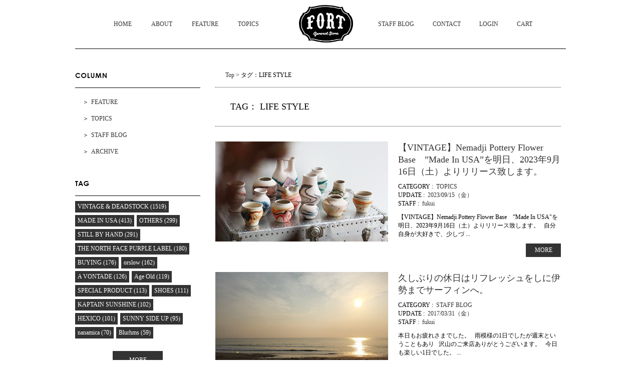

--- FILE ---
content_type: text/html; charset=UTF-8
request_url: https://fort-gs.com/wp/tag/life-style/
body_size: 10559
content:
<!DOCTYPE html>
<!--[if IE 7]>
<html class="ie ie7" lang="lang="ja"">
<![endif]-->
<!--[if IE 8]>
<html class="ie ie8" lang="lang="ja"">
<![endif]-->
<!--[if !(IE 7) | !(IE 8)  ]><!-->
<html lang="ja">
	<!--<![endif]-->
	<head>
		<meta charset="UTF-8" />
		<meta http-equiv="X-UA-Compatible" content="IE=edge,chrome=1" />
		<title>
			LIFE STYLE | blog		</title>
		<meta name="Description" content="Just another WordPress site" />
					<meta property="og:title" content="LIFE STYLE | blog" />
			<meta property="og:description" content="Just another WordPress site" />
			<meta property="og:url" content="/wp/2023/09/15/%e3%80%90vintage%e3%80%91nemadji-pottery-flower-base%e3%80%80made-in-usa%e3%82%92%e6%98%8e%e6%97%a5%e3%80%812023%e5%b9%b49%e6%9c%8816%e6%97%a5%ef%bc%88%e5%9c%9f%ef%bc%89%e3%82%88%e3%82%8a//wp/tag/life-style/" />
				<meta property="og:site_name" content="blog | Just another WordPress site" />
		<meta property="og:type" content="blog" />
		<meta property="og:locale" content="ja_JP" />

		<meta property="fb:admins" content="" />
		<meta property="fb:app_id" content="" />

		<link rel="canonical" href="fortstore.xsrv.jp/wp/tag/life-style/">
		<link href="/wp/wp-content/themes/corekara/style.css" rel="stylesheet" type="text/css" />
		<link href='https://fonts.googleapis.com/css?family=Lora:400' rel='stylesheet' type='text/css'>
		<title>LIFE STYLE &#8211; blog</title>
<link rel="alternate" type="application/rss+xml" title="blog &raquo; フィード" href="/wp/feed/" />
<link rel="alternate" type="application/rss+xml" title="blog &raquo; コメントフィード" href="/wp/comments/feed/" />
<link rel="alternate" type="application/rss+xml" title="blog &raquo; LIFE STYLE タグのフィード" href="/wp/tag/life-style/feed/" />
		<script type="text/javascript">
			window._wpemojiSettings = {"baseUrl":"https:\/\/s.w.org\/images\/core\/emoji\/72x72\/","ext":".png","source":{"concatemoji":"https:\/\/fortstore.xsrv.jp\/wp\/wp-includes\/js\/wp-emoji-release.min.js"}};
			!function(e,n,t){var a;function i(e){var t=n.createElement("canvas"),a=t.getContext&&t.getContext("2d"),i=String.fromCharCode;return!(!a||!a.fillText)&&(a.textBaseline="top",a.font="600 32px Arial","flag"===e?(a.fillText(i(55356,56806,55356,56826),0,0),3e3<t.toDataURL().length):"diversity"===e?(a.fillText(i(55356,57221),0,0),t=a.getImageData(16,16,1,1).data,a.fillText(i(55356,57221,55356,57343),0,0),(t=a.getImageData(16,16,1,1).data)[0],t[1],t[2],t[3],!0):("simple"===e?a.fillText(i(55357,56835),0,0):a.fillText(i(55356,57135),0,0),0!==a.getImageData(16,16,1,1).data[0]))}function o(e){var t=n.createElement("script");t.src=e,t.type="text/javascript",n.getElementsByTagName("head")[0].appendChild(t)}t.supports={simple:i("simple"),flag:i("flag"),unicode8:i("unicode8"),diversity:i("diversity")},t.DOMReady=!1,t.readyCallback=function(){t.DOMReady=!0},t.supports.simple&&t.supports.flag&&t.supports.unicode8&&t.supports.diversity||(a=function(){t.readyCallback()},n.addEventListener?(n.addEventListener("DOMContentLoaded",a,!1),e.addEventListener("load",a,!1)):(e.attachEvent("onload",a),n.attachEvent("onreadystatechange",function(){"complete"===n.readyState&&t.readyCallback()})),(a=t.source||{}).concatemoji?o(a.concatemoji):a.wpemoji&&a.twemoji&&(o(a.twemoji),o(a.wpemoji)))}(window,document,window._wpemojiSettings);
		</script>
		<style type="text/css">
img.wp-smiley,
img.emoji {
	display: inline !important;
	border: none !important;
	box-shadow: none !important;
	height: 1em !important;
	width: 1em !important;
	margin: 0 .07em !important;
	vertical-align: -0.1em !important;
	background: none !important;
	padding: 0 !important;
}
</style>
<link rel='stylesheet' id='common-css'  href='/wp/wp-content/themes/corekara/common.css' type='text/css' media='all' />
<link rel='stylesheet' id='awesome-css'  href='//maxcdn.bootstrapcdn.com/font-awesome/4.4.0/css/font-awesome.min.css' type='text/css' media='all' />
<script>if (document.location.protocol != "https:") {document.location = document.URL.replace(/^http:/i, "https:");}</script><script type='text/javascript' src='//ajax.googleapis.com/ajax/libs/jquery/1/jquery.min.js'></script>
<script type='text/javascript' src='//code.jquery.com/jquery-migrate-1.2.1.min.js'></script>
<link rel='https://api.w.org/' href='/wp/wp-json/' />
	</head>

	<body data-rsssl=1 class="archive tag tag-life-style tag-70">
		<!-- ヘッダー -->
<div id="header" class="clearfix">
<ul id="g_nav" class="clearfix">
    <li><a href="https://www.fort-gs.com/">HOME</a></li>
    <li><a href="https://www.fort-gs.com/?mode=f1">ABOUT</a></li>
    <li><a href="/wp/category/feature/">FEATURE</a></li>
    <!-- <li><a href="/wp/category/snap/">SNAP</a></li> -->
    <li><a href="/wp/category/topics/">TOPICS</a></li>
</ul>
<a href="https://www.fort-gs.com/"><img src="https://img21.shop-pro.jp/PA01335/022/etc/fort03.jpg" class="logo" alt="FORT"></a>
<ul id="g_nav_right" class="clearfix">
    <li><a href="/wp/category/staffblog/">STAFF BLOG</a></li>
    <li><a href="https://secure.shop-pro.jp/?mode=inq&amp;shop_id=PA01335022">CONTACT</a></li>
    <li>
    <ul>
      <li class="member_login_btn"> <a href="https://www.fort-gs.com/?mode=members"><i class="login"></i>LOGIN</a> </li>
    </ul>
    </li>
    <li><a href="https://www.fort-gs.com/?mode=cart_inn">CART</a></li>
</ul>
</div>
<!-- //ヘッダー --><div id="container" class="clearfix">	
	<!-- トップ  -->
<div id="main">

	<!-- 記事一覧表示 -->
	<div class="post_list_area">
		<div id="bread_crumb" class="clearfix"><ul><li><a href = "/wp/">Top</a>&nbsp;&gt;&nbsp;</li><li>タグ：LIFE STYLE</li></ul></div><div class="clear"></div><div class="main_title"><h3 class="post_title">TAG：&nbsp;LIFE STYLE</h3></div>
		<div class="clearfix">
							<div id="top_post_list" class="post-109696 post type-post status-publish format-standard has-post-thumbnail hentry category-topics tag-life-style tag-made-in-usa tag-vintage-deadstock">
											<div class="top_post clearfix">

							<div class="post_list_thumbnail">
								<!--アイキャッチ表示-->
																	<div class=""><a href="/wp/2023/09/15/%e3%80%90vintage%e3%80%91nemadji-pottery-flower-base%e3%80%80made-in-usa%e3%82%92%e6%98%8e%e6%97%a5%e3%80%812023%e5%b9%b49%e6%9c%8816%e6%97%a5%ef%bc%88%e5%9c%9f%ef%bc%89%e3%82%88%e3%82%8a/" title="【VINTAGE】Nemadji Pottery Flower Base　”Made In USA&#8221;を明日、2023年9月16日（土）よりリリース致します。" ><img width="590" height="342" src="/wp/wp-content/uploads/2023/09/IMG_0815-590x342.jpg" class="attachment-large_size size-large_size wp-post-image" alt="IMG_0815" srcset="/wp/wp-content/uploads/2023/09/IMG_0815-300x174.jpg 300w, /wp/wp-content/uploads/2023/09/IMG_0815.jpg 590w, /wp/wp-content/uploads/2023/09/IMG_0815-345x200.jpg 345w" sizes="(max-width: 590px) 100vw, 590px" /></a></div>
																<!--//アイキャッチ表示-->
							</div>

							<div class="post_list_box">
								<div class="clearfix mb10">
									<!--記事タイトル-->
									<div cLass="clearfix">
										<h3 class="post_title"><a href="/wp/2023/09/15/%e3%80%90vintage%e3%80%91nemadji-pottery-flower-base%e3%80%80made-in-usa%e3%82%92%e6%98%8e%e6%97%a5%e3%80%812023%e5%b9%b49%e6%9c%8816%e6%97%a5%ef%bc%88%e5%9c%9f%ef%bc%89%e3%82%88%e3%82%8a/" title="【VINTAGE】Nemadji Pottery Flower Base　”Made In USA&#8221;を明日、2023年9月16日（土）よりリリース致します。">【VINTAGE】Nemadji Pottery Flower Base　”Made In USA&#8221;を明日、2023年9月16日（土）よりリリース致します。</a></h3>
									</div>
									<!--//記事タイトル-->

									<div class="sub_info">
										<!--カテゴリ表示-->
										<div class="sub_info_cate">
											<span>CATEGORY&nbsp;:&nbsp;</span>
											<a href="/wp/category/topics/">TOPICS</a>										</div>
										<!--//カテゴリ表示-->

										<!--記事日付表示-->
										<div class="sub_info_date">
											<span>UPDATE&nbsp;:&nbsp;</span>
											<a href="/wp/2023/09/" title="【VINTAGE】Nemadji Pottery Flower Base　”Made In USA&#8221;を明日、2023年9月16日（土）よりリリース致します。">2023/09/15（金）											</a>
										</div>
										<!--//記事日付表示-->

										<!--著者表示-->
										<div class="sub_info_author">
											<span>STAFF&nbsp;:&nbsp;</span>
											<a href="/wp/author/fukui/" title="【VINTAGE】Nemadji Pottery Flower Base　”Made In USA&#8221;を明日、2023年9月16日（土）よりリリース致します。">fukui											</a>
										</div>
										<!--//著者表示-->

										<!--投稿タイプ-->
<!--										<div class="sub_info_author">
											<span>投稿タイプ&nbsp;:&nbsp;</span>										</div>-->
										<!--//投稿タイプ-->
										
									</div>
								</div>
								<!-- 本文抜粋 -->
								<div><div class="content">【VINTAGE】Nemadji Pottery Flower Base　”Made In USA"を明日、2023年9月16日（土）よりリリース致します。
&nbsp;

自分自身が大好きで、少しづ ... </div> <div class="more"><a href="/wp/2023/09/15/%e3%80%90vintage%e3%80%91nemadji-pottery-flower-base%e3%80%80made-in-usa%e3%82%92%e6%98%8e%e6%97%a5%e3%80%812023%e5%b9%b49%e6%9c%8816%e6%97%a5%ef%bc%88%e5%9c%9f%ef%bc%89%e3%82%88%e3%82%8a/">MORE</a></div></div>
								<!--//本文抜粋-->
							</div>
						</div>				
											<div class="top_post clearfix">

							<div class="post_list_thumbnail">
								<!--アイキャッチ表示-->
																	<div class=""><a href="/wp/2017/03/31/%e4%b9%85%e3%81%97%e3%81%b6%e3%82%8a%e3%81%ae%e4%bc%91%e6%97%a5%e3%81%af%e3%83%aa%e3%83%95%e3%83%ac%e3%83%83%e3%82%b7%e3%83%a5%e3%82%92%e3%81%97%e3%81%ab%e4%bc%8a%e5%8b%a2%e3%81%be%e3%81%a7%e3%82%b5/" title="久しぶりの休日はリフレッシュをしに伊勢までサーフィンへ。" ><img width="590" height="342" src="/wp/wp-content/uploads/2017/03/2-21-590x342.jpg" class="attachment-large_size size-large_size wp-post-image" alt="2" srcset="/wp/wp-content/uploads/2017/03/2-21-300x174.jpg 300w, /wp/wp-content/uploads/2017/03/2-21.jpg 590w, /wp/wp-content/uploads/2017/03/2-21-345x200.jpg 345w" sizes="(max-width: 590px) 100vw, 590px" /></a></div>
																<!--//アイキャッチ表示-->
							</div>

							<div class="post_list_box">
								<div class="clearfix mb10">
									<!--記事タイトル-->
									<div cLass="clearfix">
										<h3 class="post_title"><a href="/wp/2017/03/31/%e4%b9%85%e3%81%97%e3%81%b6%e3%82%8a%e3%81%ae%e4%bc%91%e6%97%a5%e3%81%af%e3%83%aa%e3%83%95%e3%83%ac%e3%83%83%e3%82%b7%e3%83%a5%e3%82%92%e3%81%97%e3%81%ab%e4%bc%8a%e5%8b%a2%e3%81%be%e3%81%a7%e3%82%b5/" title="久しぶりの休日はリフレッシュをしに伊勢までサーフィンへ。">久しぶりの休日はリフレッシュをしに伊勢までサーフィンへ。</a></h3>
									</div>
									<!--//記事タイトル-->

									<div class="sub_info">
										<!--カテゴリ表示-->
										<div class="sub_info_cate">
											<span>CATEGORY&nbsp;:&nbsp;</span>
											<a href="/wp/category/staffblog/">STAFF BLOG</a>										</div>
										<!--//カテゴリ表示-->

										<!--記事日付表示-->
										<div class="sub_info_date">
											<span>UPDATE&nbsp;:&nbsp;</span>
											<a href="/wp/2017/03/" title="久しぶりの休日はリフレッシュをしに伊勢までサーフィンへ。">2017/03/31（金）											</a>
										</div>
										<!--//記事日付表示-->

										<!--著者表示-->
										<div class="sub_info_author">
											<span>STAFF&nbsp;:&nbsp;</span>
											<a href="/wp/author/fukui/" title="久しぶりの休日はリフレッシュをしに伊勢までサーフィンへ。">fukui											</a>
										</div>
										<!--//著者表示-->

										<!--投稿タイプ-->
<!--										<div class="sub_info_author">
											<span>投稿タイプ&nbsp;:&nbsp;</span>										</div>-->
										<!--//投稿タイプ-->
										
									</div>
								</div>
								<!-- 本文抜粋 -->
								<div><div class="content">本日もお疲れさまでした。

&nbsp;

雨模様の1日でしたが週末ということもあり

&nbsp;

沢山のご来店ありがとうございます。

&nbsp;

今日も楽しい1日でした。 ... </div> <div class="more"><a href="/wp/2017/03/31/%e4%b9%85%e3%81%97%e3%81%b6%e3%82%8a%e3%81%ae%e4%bc%91%e6%97%a5%e3%81%af%e3%83%aa%e3%83%95%e3%83%ac%e3%83%83%e3%82%b7%e3%83%a5%e3%82%92%e3%81%97%e3%81%ab%e4%bc%8a%e5%8b%a2%e3%81%be%e3%81%a7%e3%82%b5/">MORE</a></div></div>
								<!--//本文抜粋-->
							</div>
						</div>				
											<div class="top_post clearfix">

							<div class="post_list_thumbnail">
								<!--アイキャッチ表示-->
																	<div class=""><a href="/wp/2016/12/25/merry-chrismas%e8%89%af%e3%81%84%e3%82%af%e3%83%aa%e3%82%b9%e3%83%9e%e3%82%b9%e3%82%92%e2%80%bc%ef%b8%8e/" title="Merry Chrismas!!良いクリスマスを‼︎" ><img width="590" height="342" src="/wp/wp-content/uploads/2016/12/21-12-590x342.jpg" class="attachment-large_size size-large_size wp-post-image" alt="21" srcset="/wp/wp-content/uploads/2016/12/21-12-300x174.jpg 300w, /wp/wp-content/uploads/2016/12/21-12.jpg 590w, /wp/wp-content/uploads/2016/12/21-12-345x200.jpg 345w" sizes="(max-width: 590px) 100vw, 590px" /></a></div>
																<!--//アイキャッチ表示-->
							</div>

							<div class="post_list_box">
								<div class="clearfix mb10">
									<!--記事タイトル-->
									<div cLass="clearfix">
										<h3 class="post_title"><a href="/wp/2016/12/25/merry-chrismas%e8%89%af%e3%81%84%e3%82%af%e3%83%aa%e3%82%b9%e3%83%9e%e3%82%b9%e3%82%92%e2%80%bc%ef%b8%8e/" title="Merry Chrismas!!良いクリスマスを‼︎">Merry Chrismas!!良いクリスマスを‼︎</a></h3>
									</div>
									<!--//記事タイトル-->

									<div class="sub_info">
										<!--カテゴリ表示-->
										<div class="sub_info_cate">
											<span>CATEGORY&nbsp;:&nbsp;</span>
											<a href="/wp/category/staffblog/">STAFF BLOG</a>										</div>
										<!--//カテゴリ表示-->

										<!--記事日付表示-->
										<div class="sub_info_date">
											<span>UPDATE&nbsp;:&nbsp;</span>
											<a href="/wp/2016/12/" title="Merry Chrismas!!良いクリスマスを‼︎">2016/12/25（日）											</a>
										</div>
										<!--//記事日付表示-->

										<!--著者表示-->
										<div class="sub_info_author">
											<span>STAFF&nbsp;:&nbsp;</span>
											<a href="/wp/author/fukui/" title="Merry Chrismas!!良いクリスマスを‼︎">fukui											</a>
										</div>
										<!--//著者表示-->

										<!--投稿タイプ-->
<!--										<div class="sub_info_author">
											<span>投稿タイプ&nbsp;:&nbsp;</span>										</div>-->
										<!--//投稿タイプ-->
										
									</div>
								</div>
								<!-- 本文抜粋 -->
								<div><div class="content">本日もお疲れさまでした。

&nbsp;

ポップアップイベントが今日で最終日でしたが

&nbsp;

期間中、本当に多くのご来店を頂き

&nbsp;

充実のイベントとなりまし ... </div> <div class="more"><a href="/wp/2016/12/25/merry-chrismas%e8%89%af%e3%81%84%e3%82%af%e3%83%aa%e3%82%b9%e3%83%9e%e3%82%b9%e3%82%92%e2%80%bc%ef%b8%8e/">MORE</a></div></div>
								<!--//本文抜粋-->
							</div>
						</div>				
											<div class="top_post clearfix">

							<div class="post_list_thumbnail">
								<!--アイキャッチ表示-->
																	<div class=""><a href="/wp/2016/12/01/%e3%80%90a-flower-is-presented-%e3%80%91xmas%e3%81%ab%e5%90%91%e3%81%91%e3%81%a6%e6%96%b0%e3%81%9f%e3%81%aa%e3%83%ac%e3%82%a4%e3%82%a2%e3%82%a6%e3%83%88%e3%80%82%e3%83%89%e3%83%a9%e3%82%a4/" title="【A flower is presented.】X’masに向けて新たなレイアウト。ドライフラワーやプレゼントギフトを集めました。" ><img width="590" height="342" src="/wp/wp-content/uploads/2016/12/9-590x342.jpg" class="attachment-large_size size-large_size wp-post-image" alt="9" srcset="/wp/wp-content/uploads/2016/12/9-300x174.jpg 300w, /wp/wp-content/uploads/2016/12/9.jpg 590w, /wp/wp-content/uploads/2016/12/9-345x200.jpg 345w" sizes="(max-width: 590px) 100vw, 590px" /></a></div>
																<!--//アイキャッチ表示-->
							</div>

							<div class="post_list_box">
								<div class="clearfix mb10">
									<!--記事タイトル-->
									<div cLass="clearfix">
										<h3 class="post_title"><a href="/wp/2016/12/01/%e3%80%90a-flower-is-presented-%e3%80%91xmas%e3%81%ab%e5%90%91%e3%81%91%e3%81%a6%e6%96%b0%e3%81%9f%e3%81%aa%e3%83%ac%e3%82%a4%e3%82%a2%e3%82%a6%e3%83%88%e3%80%82%e3%83%89%e3%83%a9%e3%82%a4/" title="【A flower is presented.】X’masに向けて新たなレイアウト。ドライフラワーやプレゼントギフトを集めました。">【A flower is presented.】X’masに向けて新たなレイアウト。ドライフラワーやプレゼントギフトを集めました。</a></h3>
									</div>
									<!--//記事タイトル-->

									<div class="sub_info">
										<!--カテゴリ表示-->
										<div class="sub_info_cate">
											<span>CATEGORY&nbsp;:&nbsp;</span>
											<a href="/wp/category/staffblog/">STAFF BLOG</a>										</div>
										<!--//カテゴリ表示-->

										<!--記事日付表示-->
										<div class="sub_info_date">
											<span>UPDATE&nbsp;:&nbsp;</span>
											<a href="/wp/2016/12/" title="【A flower is presented.】X’masに向けて新たなレイアウト。ドライフラワーやプレゼントギフトを集めました。">2016/12/01（木）											</a>
										</div>
										<!--//記事日付表示-->

										<!--著者表示-->
										<div class="sub_info_author">
											<span>STAFF&nbsp;:&nbsp;</span>
											<a href="/wp/author/fukui/" title="【A flower is presented.】X’masに向けて新たなレイアウト。ドライフラワーやプレゼントギフトを集めました。">fukui											</a>
										</div>
										<!--//著者表示-->

										<!--投稿タイプ-->
<!--										<div class="sub_info_author">
											<span>投稿タイプ&nbsp;:&nbsp;</span>										</div>-->
										<!--//投稿タイプ-->
										
									</div>
								</div>
								<!-- 本文抜粋 -->
								<div><div class="content">本日もお疲れさまでした。

&nbsp;

平日にもかかわらず、皆様のご来店ありがとうございます。

&nbsp;

昨日はお休みを頂き

&nbsp;

久しぶりに家族で県内の温泉 ... </div> <div class="more"><a href="/wp/2016/12/01/%e3%80%90a-flower-is-presented-%e3%80%91xmas%e3%81%ab%e5%90%91%e3%81%91%e3%81%a6%e6%96%b0%e3%81%9f%e3%81%aa%e3%83%ac%e3%82%a4%e3%82%a2%e3%82%a6%e3%83%88%e3%80%82%e3%83%89%e3%83%a9%e3%82%a4/">MORE</a></div></div>
								<!--//本文抜粋-->
							</div>
						</div>				
											<div class="top_post clearfix">

							<div class="post_list_thumbnail">
								<!--アイキャッチ表示-->
																	<div class=""><a href="/wp/2016/11/29/%e3%80%90a-flower-is-presented-%e3%80%91xmas%e3%81%ab%e5%90%91%e3%81%91%e3%81%a6%e3%83%89%e3%83%a9%e3%82%a4%e3%83%95%e3%83%a9%e3%83%af%e3%83%bc%e8%b2%a9%e5%a3%b2%e3%82%92%e9%96%8b%e5%a7%8b%e3%81%84/" title="【A flower is presented.】X&#8217;masに向けてドライフラワー販売を開始いたします。" ><img width="590" height="342" src="/wp/wp-content/uploads/2016/11/s1-4-590x342.jpg" class="attachment-large_size size-large_size wp-post-image" alt="s1" srcset="/wp/wp-content/uploads/2016/11/s1-4-300x174.jpg 300w, /wp/wp-content/uploads/2016/11/s1-4.jpg 590w, /wp/wp-content/uploads/2016/11/s1-4-345x200.jpg 345w" sizes="(max-width: 590px) 100vw, 590px" /></a></div>
																<!--//アイキャッチ表示-->
							</div>

							<div class="post_list_box">
								<div class="clearfix mb10">
									<!--記事タイトル-->
									<div cLass="clearfix">
										<h3 class="post_title"><a href="/wp/2016/11/29/%e3%80%90a-flower-is-presented-%e3%80%91xmas%e3%81%ab%e5%90%91%e3%81%91%e3%81%a6%e3%83%89%e3%83%a9%e3%82%a4%e3%83%95%e3%83%a9%e3%83%af%e3%83%bc%e8%b2%a9%e5%a3%b2%e3%82%92%e9%96%8b%e5%a7%8b%e3%81%84/" title="【A flower is presented.】X&#8217;masに向けてドライフラワー販売を開始いたします。">【A flower is presented.】X&#8217;masに向けてドライフラワー販売を開始いたします。</a></h3>
									</div>
									<!--//記事タイトル-->

									<div class="sub_info">
										<!--カテゴリ表示-->
										<div class="sub_info_cate">
											<span>CATEGORY&nbsp;:&nbsp;</span>
											<a href="/wp/category/feature/">FEATURE</a>										</div>
										<!--//カテゴリ表示-->

										<!--記事日付表示-->
										<div class="sub_info_date">
											<span>UPDATE&nbsp;:&nbsp;</span>
											<a href="/wp/2016/11/" title="【A flower is presented.】X&#8217;masに向けてドライフラワー販売を開始いたします。">2016/11/29（火）											</a>
										</div>
										<!--//記事日付表示-->

										<!--著者表示-->
										<div class="sub_info_author">
											<span>STAFF&nbsp;:&nbsp;</span>
											<a href="/wp/author/fukui/" title="【A flower is presented.】X&#8217;masに向けてドライフラワー販売を開始いたします。">fukui											</a>
										</div>
										<!--//著者表示-->

										<!--投稿タイプ-->
<!--										<div class="sub_info_author">
											<span>投稿タイプ&nbsp;:&nbsp;</span>										</div>-->
										<!--//投稿タイプ-->
										
									</div>
								</div>
								<!-- 本文抜粋 -->
								<div><div class="content">【A flower is presented / 花を贈る】
&nbsp;

いよいよ12月に差し掛かり、クリスマスが近づいてまいりました。

&nbsp;

最近はハロウィンに押されがちなク ... </div> <div class="more"><a href="/wp/2016/11/29/%e3%80%90a-flower-is-presented-%e3%80%91xmas%e3%81%ab%e5%90%91%e3%81%91%e3%81%a6%e3%83%89%e3%83%a9%e3%82%a4%e3%83%95%e3%83%a9%e3%83%af%e3%83%bc%e8%b2%a9%e5%a3%b2%e3%82%92%e9%96%8b%e5%a7%8b%e3%81%84/">MORE</a></div></div>
								<!--//本文抜粋-->
							</div>
						</div>				
											<div class="top_post clearfix">

							<div class="post_list_thumbnail">
								<!--アイキャッチ表示-->
																	<div class=""><a href="/wp/2016/11/13/%e3%80%90%e3%81%8a%e8%8a%b1%e3%82%92%e8%b4%88%e3%82%8d%e3%81%86%e3%80%91%e6%97%a6%e9%82%a3%e6%a7%98%e3%81%8b%e3%82%89%e5%a5%a5%e6%a7%98%e3%81%b8%e3%80%82%e8%aa%95%e7%94%9f%e6%97%a5%e3%81%ae%e3%82%ae/" title="【お花を贈ろう】旦那様から奥様へ。誕生日のギフトとして贈られる素敵なドライフラワー。" ><img width="590" height="342" src="/wp/wp-content/uploads/2016/11/a2-6-590x342.jpg" class="attachment-large_size size-large_size wp-post-image" alt="a2" srcset="/wp/wp-content/uploads/2016/11/a2-6-300x174.jpg 300w, /wp/wp-content/uploads/2016/11/a2-6.jpg 590w, /wp/wp-content/uploads/2016/11/a2-6-345x200.jpg 345w" sizes="(max-width: 590px) 100vw, 590px" /></a></div>
																<!--//アイキャッチ表示-->
							</div>

							<div class="post_list_box">
								<div class="clearfix mb10">
									<!--記事タイトル-->
									<div cLass="clearfix">
										<h3 class="post_title"><a href="/wp/2016/11/13/%e3%80%90%e3%81%8a%e8%8a%b1%e3%82%92%e8%b4%88%e3%82%8d%e3%81%86%e3%80%91%e6%97%a6%e9%82%a3%e6%a7%98%e3%81%8b%e3%82%89%e5%a5%a5%e6%a7%98%e3%81%b8%e3%80%82%e8%aa%95%e7%94%9f%e6%97%a5%e3%81%ae%e3%82%ae/" title="【お花を贈ろう】旦那様から奥様へ。誕生日のギフトとして贈られる素敵なドライフラワー。">【お花を贈ろう】旦那様から奥様へ。誕生日のギフトとして贈られる素敵なドライフラワー。</a></h3>
									</div>
									<!--//記事タイトル-->

									<div class="sub_info">
										<!--カテゴリ表示-->
										<div class="sub_info_cate">
											<span>CATEGORY&nbsp;:&nbsp;</span>
											<a href="/wp/category/staffblog/">STAFF BLOG</a>										</div>
										<!--//カテゴリ表示-->

										<!--記事日付表示-->
										<div class="sub_info_date">
											<span>UPDATE&nbsp;:&nbsp;</span>
											<a href="/wp/2016/11/" title="【お花を贈ろう】旦那様から奥様へ。誕生日のギフトとして贈られる素敵なドライフラワー。">2016/11/13（日）											</a>
										</div>
										<!--//記事日付表示-->

										<!--著者表示-->
										<div class="sub_info_author">
											<span>STAFF&nbsp;:&nbsp;</span>
											<a href="/wp/author/fukui/" title="【お花を贈ろう】旦那様から奥様へ。誕生日のギフトとして贈られる素敵なドライフラワー。">fukui											</a>
										</div>
										<!--//著者表示-->

										<!--投稿タイプ-->
<!--										<div class="sub_info_author">
											<span>投稿タイプ&nbsp;:&nbsp;</span>										</div>-->
										<!--//投稿タイプ-->
										
									</div>
								</div>
								<!-- 本文抜粋 -->
								<div><div class="content">本日もお疲れさまでした。

&nbsp;

朝から気持ちの良い天気で

&nbsp;

沢山のお客様にもご来店いただけ良い週末となりました。

&nbsp;

いつもご来店頂きありが ... </div> <div class="more"><a href="/wp/2016/11/13/%e3%80%90%e3%81%8a%e8%8a%b1%e3%82%92%e8%b4%88%e3%82%8d%e3%81%86%e3%80%91%e6%97%a6%e9%82%a3%e6%a7%98%e3%81%8b%e3%82%89%e5%a5%a5%e6%a7%98%e3%81%b8%e3%80%82%e8%aa%95%e7%94%9f%e6%97%a5%e3%81%ae%e3%82%ae/">MORE</a></div></div>
								<!--//本文抜粋-->
							</div>
						</div>				
											<div class="top_post clearfix">

							<div class="post_list_thumbnail">
								<!--アイキャッチ表示-->
																	<div class=""><a href="/wp/2016/11/11/%e4%bb%8a%e9%80%b1%e3%81%ae%e4%bc%91%e3%81%bf%e3%81%af%e5%af%92%e3%81%95%e5%a2%97%e3%81%99%e4%b8%ad%e3%80%81%e3%82%b5%e3%83%bc%e3%83%95%e3%82%a3%e3%83%b3%e3%81%ab%e8%a1%8c%e3%81%a3%e3%81%a6%e3%81%8d/" title="今週の休みは寒さ増す中、サーフィンに行ってきました。" ><img width="590" height="342" src="/wp/wp-content/uploads/2016/11/s2-590x342.jpg" class="attachment-large_size size-large_size wp-post-image" alt="s2" srcset="/wp/wp-content/uploads/2016/11/s2-300x174.jpg 300w, /wp/wp-content/uploads/2016/11/s2.jpg 590w, /wp/wp-content/uploads/2016/11/s2-345x200.jpg 345w" sizes="(max-width: 590px) 100vw, 590px" /></a></div>
																<!--//アイキャッチ表示-->
							</div>

							<div class="post_list_box">
								<div class="clearfix mb10">
									<!--記事タイトル-->
									<div cLass="clearfix">
										<h3 class="post_title"><a href="/wp/2016/11/11/%e4%bb%8a%e9%80%b1%e3%81%ae%e4%bc%91%e3%81%bf%e3%81%af%e5%af%92%e3%81%95%e5%a2%97%e3%81%99%e4%b8%ad%e3%80%81%e3%82%b5%e3%83%bc%e3%83%95%e3%82%a3%e3%83%b3%e3%81%ab%e8%a1%8c%e3%81%a3%e3%81%a6%e3%81%8d/" title="今週の休みは寒さ増す中、サーフィンに行ってきました。">今週の休みは寒さ増す中、サーフィンに行ってきました。</a></h3>
									</div>
									<!--//記事タイトル-->

									<div class="sub_info">
										<!--カテゴリ表示-->
										<div class="sub_info_cate">
											<span>CATEGORY&nbsp;:&nbsp;</span>
											<a href="/wp/category/staffblog/">STAFF BLOG</a>										</div>
										<!--//カテゴリ表示-->

										<!--記事日付表示-->
										<div class="sub_info_date">
											<span>UPDATE&nbsp;:&nbsp;</span>
											<a href="/wp/2016/11/" title="今週の休みは寒さ増す中、サーフィンに行ってきました。">2016/11/11（金）											</a>
										</div>
										<!--//記事日付表示-->

										<!--著者表示-->
										<div class="sub_info_author">
											<span>STAFF&nbsp;:&nbsp;</span>
											<a href="/wp/author/fukui/" title="今週の休みは寒さ増す中、サーフィンに行ってきました。">fukui											</a>
										</div>
										<!--//著者表示-->

										<!--投稿タイプ-->
<!--										<div class="sub_info_author">
											<span>投稿タイプ&nbsp;:&nbsp;</span>										</div>-->
										<!--//投稿タイプ-->
										
									</div>
								</div>
								<!-- 本文抜粋 -->
								<div><div class="content">本日もお疲れさまでした。

&nbsp;

今日も沢山のご来店ありがとうございます。

&nbsp;

全国的に寒さが増す中で、アウターや暖かいインナーなど

&nbsp;

続々と ... </div> <div class="more"><a href="/wp/2016/11/11/%e4%bb%8a%e9%80%b1%e3%81%ae%e4%bc%91%e3%81%bf%e3%81%af%e5%af%92%e3%81%95%e5%a2%97%e3%81%99%e4%b8%ad%e3%80%81%e3%82%b5%e3%83%bc%e3%83%95%e3%82%a3%e3%83%b3%e3%81%ab%e8%a1%8c%e3%81%a3%e3%81%a6%e3%81%8d/">MORE</a></div></div>
								<!--//本文抜粋-->
							</div>
						</div>				
											<div class="top_post clearfix">

							<div class="post_list_thumbnail">
								<!--アイキャッチ表示-->
																	<div class=""><a href="/wp/2016/11/10/%e3%80%90khata-%e3%82%ab%e3%82%bf%e3%80%91nepal-stole-%e6%89%8b%e7%b9%94%e3%82%8a%e3%80%81%e6%89%8b%e6%9f%93%e3%82%81%e3%81%a7%e4%b8%81%e5%af%a7%e3%81%ab%e4%bd%9c%e3%82%89%e3%82%8c%e3%81%9f/" title="【KHATA / カタ】Nepal Stole . 手織り、手染めで丁寧に作られた温もりのあるストール。" ><img width="590" height="342" src="/wp/wp-content/uploads/2016/11/q15-590x342.jpg" class="attachment-large_size size-large_size wp-post-image" alt="q15" srcset="/wp/wp-content/uploads/2016/11/q15-300x174.jpg 300w, /wp/wp-content/uploads/2016/11/q15.jpg 590w, /wp/wp-content/uploads/2016/11/q15-345x200.jpg 345w" sizes="(max-width: 590px) 100vw, 590px" /></a></div>
																<!--//アイキャッチ表示-->
							</div>

							<div class="post_list_box">
								<div class="clearfix mb10">
									<!--記事タイトル-->
									<div cLass="clearfix">
										<h3 class="post_title"><a href="/wp/2016/11/10/%e3%80%90khata-%e3%82%ab%e3%82%bf%e3%80%91nepal-stole-%e6%89%8b%e7%b9%94%e3%82%8a%e3%80%81%e6%89%8b%e6%9f%93%e3%82%81%e3%81%a7%e4%b8%81%e5%af%a7%e3%81%ab%e4%bd%9c%e3%82%89%e3%82%8c%e3%81%9f/" title="【KHATA / カタ】Nepal Stole . 手織り、手染めで丁寧に作られた温もりのあるストール。">【KHATA / カタ】Nepal Stole . 手織り、手染めで丁寧に作られた温もりのあるストール。</a></h3>
									</div>
									<!--//記事タイトル-->

									<div class="sub_info">
										<!--カテゴリ表示-->
										<div class="sub_info_cate">
											<span>CATEGORY&nbsp;:&nbsp;</span>
											<a href="/wp/category/topics/">TOPICS</a>										</div>
										<!--//カテゴリ表示-->

										<!--記事日付表示-->
										<div class="sub_info_date">
											<span>UPDATE&nbsp;:&nbsp;</span>
											<a href="/wp/2016/11/" title="【KHATA / カタ】Nepal Stole . 手織り、手染めで丁寧に作られた温もりのあるストール。">2016/11/10（木）											</a>
										</div>
										<!--//記事日付表示-->

										<!--著者表示-->
										<div class="sub_info_author">
											<span>STAFF&nbsp;:&nbsp;</span>
											<a href="/wp/author/fukui/" title="【KHATA / カタ】Nepal Stole . 手織り、手染めで丁寧に作られた温もりのあるストール。">fukui											</a>
										</div>
										<!--//著者表示-->

										<!--投稿タイプ-->
<!--										<div class="sub_info_author">
											<span>投稿タイプ&nbsp;:&nbsp;</span>										</div>-->
										<!--//投稿タイプ-->
										
									</div>
								</div>
								<!-- 本文抜粋 -->
								<div><div class="content">【KHATA / カタ】Nepal Stole . 丁寧に作られた温もりのあるストール。
&nbsp;

一段と冬の訪れるスピードが速くなる今年は、12月に入る前に

&nbsp;

ストール ... </div> <div class="more"><a href="/wp/2016/11/10/%e3%80%90khata-%e3%82%ab%e3%82%bf%e3%80%91nepal-stole-%e6%89%8b%e7%b9%94%e3%82%8a%e3%80%81%e6%89%8b%e6%9f%93%e3%82%81%e3%81%a7%e4%b8%81%e5%af%a7%e3%81%ab%e4%bd%9c%e3%82%89%e3%82%8c%e3%81%9f/">MORE</a></div></div>
								<!--//本文抜粋-->
							</div>
						</div>				
											<div class="top_post clearfix">

							<div class="post_list_thumbnail">
								<!--アイキャッチ表示-->
																	<div class=""><a href="/wp/2016/10/24/%e3%82%ae%e3%83%95%e3%83%88%e3%82%b7%e3%83%bc%e3%82%ba%e3%83%b3%e3%81%ab%e5%90%91%e3%81%91%e3%81%a6%e3%83%89%e3%83%a9%e3%82%a4%e3%83%95%e3%83%a9%e3%83%af%e3%83%bc%e3%81%ae%e3%81%94%e6%8f%90%e6%a1%88/" title="ギフトシーズンに向けてドライフラワーのご提案。" ><img width="590" height="342" src="/wp/wp-content/uploads/2016/10/123-590x342.jpg" class="attachment-large_size size-large_size wp-post-image" alt="123" srcset="/wp/wp-content/uploads/2016/10/123-300x174.jpg 300w, /wp/wp-content/uploads/2016/10/123.jpg 590w, /wp/wp-content/uploads/2016/10/123-345x200.jpg 345w" sizes="(max-width: 590px) 100vw, 590px" /></a></div>
																<!--//アイキャッチ表示-->
							</div>

							<div class="post_list_box">
								<div class="clearfix mb10">
									<!--記事タイトル-->
									<div cLass="clearfix">
										<h3 class="post_title"><a href="/wp/2016/10/24/%e3%82%ae%e3%83%95%e3%83%88%e3%82%b7%e3%83%bc%e3%82%ba%e3%83%b3%e3%81%ab%e5%90%91%e3%81%91%e3%81%a6%e3%83%89%e3%83%a9%e3%82%a4%e3%83%95%e3%83%a9%e3%83%af%e3%83%bc%e3%81%ae%e3%81%94%e6%8f%90%e6%a1%88/" title="ギフトシーズンに向けてドライフラワーのご提案。">ギフトシーズンに向けてドライフラワーのご提案。</a></h3>
									</div>
									<!--//記事タイトル-->

									<div class="sub_info">
										<!--カテゴリ表示-->
										<div class="sub_info_cate">
											<span>CATEGORY&nbsp;:&nbsp;</span>
											<a href="/wp/category/staffblog/">STAFF BLOG</a>										</div>
										<!--//カテゴリ表示-->

										<!--記事日付表示-->
										<div class="sub_info_date">
											<span>UPDATE&nbsp;:&nbsp;</span>
											<a href="/wp/2016/10/" title="ギフトシーズンに向けてドライフラワーのご提案。">2016/10/24（月）											</a>
										</div>
										<!--//記事日付表示-->

										<!--著者表示-->
										<div class="sub_info_author">
											<span>STAFF&nbsp;:&nbsp;</span>
											<a href="/wp/author/fukui/" title="ギフトシーズンに向けてドライフラワーのご提案。">fukui											</a>
										</div>
										<!--//著者表示-->

										<!--投稿タイプ-->
<!--										<div class="sub_info_author">
											<span>投稿タイプ&nbsp;:&nbsp;</span>										</div>-->
										<!--//投稿タイプ-->
										
									</div>
								</div>
								<!-- 本文抜粋 -->
								<div><div class="content">本日もお疲れさまでした。

&nbsp;

月曜日ですが沢山のご来店ありがとうございました。

&nbsp;

夕方からかなり冷え込み、長袖一枚では風邪をひきそうに

&nbsp;
 ... </div> <div class="more"><a href="/wp/2016/10/24/%e3%82%ae%e3%83%95%e3%83%88%e3%82%b7%e3%83%bc%e3%82%ba%e3%83%b3%e3%81%ab%e5%90%91%e3%81%91%e3%81%a6%e3%83%89%e3%83%a9%e3%82%a4%e3%83%95%e3%83%a9%e3%83%af%e3%83%bc%e3%81%ae%e3%81%94%e6%8f%90%e6%a1%88/">MORE</a></div></div>
								<!--//本文抜粋-->
							</div>
						</div>				
											<div class="top_post clearfix">

							<div class="post_list_thumbnail">
								<!--アイキャッチ表示-->
																	<div class=""><a href="/wp/2016/10/20/%e5%ae%9a%e4%bc%91%e6%97%a5%e3%81%af%e4%b9%85%e3%80%85%e3%81%ab%e6%b5%b7%e3%81%b8%e3%80%82%e5%a4%a9%e6%b0%97%e3%80%81%e6%b3%a2%e3%81%ab%e3%82%82%e6%81%b5%e3%81%be%e3%82%8c%e8%89%af%e3%81%84%e6%99%82/" title="定休日は久々に海へ。天気、波にも恵まれ良い時間でした。" ><img width="590" height="342" src="/wp/wp-content/uploads/2016/10/s3-1-590x342.jpg" class="attachment-large_size size-large_size wp-post-image" alt="s3" srcset="/wp/wp-content/uploads/2016/10/s3-1-300x174.jpg 300w, /wp/wp-content/uploads/2016/10/s3-1.jpg 590w, /wp/wp-content/uploads/2016/10/s3-1-345x200.jpg 345w" sizes="(max-width: 590px) 100vw, 590px" /></a></div>
																<!--//アイキャッチ表示-->
							</div>

							<div class="post_list_box">
								<div class="clearfix mb10">
									<!--記事タイトル-->
									<div cLass="clearfix">
										<h3 class="post_title"><a href="/wp/2016/10/20/%e5%ae%9a%e4%bc%91%e6%97%a5%e3%81%af%e4%b9%85%e3%80%85%e3%81%ab%e6%b5%b7%e3%81%b8%e3%80%82%e5%a4%a9%e6%b0%97%e3%80%81%e6%b3%a2%e3%81%ab%e3%82%82%e6%81%b5%e3%81%be%e3%82%8c%e8%89%af%e3%81%84%e6%99%82/" title="定休日は久々に海へ。天気、波にも恵まれ良い時間でした。">定休日は久々に海へ。天気、波にも恵まれ良い時間でした。</a></h3>
									</div>
									<!--//記事タイトル-->

									<div class="sub_info">
										<!--カテゴリ表示-->
										<div class="sub_info_cate">
											<span>CATEGORY&nbsp;:&nbsp;</span>
											<a href="/wp/category/staffblog/">STAFF BLOG</a>										</div>
										<!--//カテゴリ表示-->

										<!--記事日付表示-->
										<div class="sub_info_date">
											<span>UPDATE&nbsp;:&nbsp;</span>
											<a href="/wp/2016/10/" title="定休日は久々に海へ。天気、波にも恵まれ良い時間でした。">2016/10/20（木）											</a>
										</div>
										<!--//記事日付表示-->

										<!--著者表示-->
										<div class="sub_info_author">
											<span>STAFF&nbsp;:&nbsp;</span>
											<a href="/wp/author/fukui/" title="定休日は久々に海へ。天気、波にも恵まれ良い時間でした。">fukui											</a>
										</div>
										<!--//著者表示-->

										<!--投稿タイプ-->
<!--										<div class="sub_info_author">
											<span>投稿タイプ&nbsp;:&nbsp;</span>										</div>-->
										<!--//投稿タイプ-->
										
									</div>
								</div>
								<!-- 本文抜粋 -->
								<div><div class="content">本日もお疲れさまでした。

&nbsp;

今日もたくさんのご来店ありがとうございました。

&nbsp;

ずっとお会いできていなかった方に

&nbsp;

ご来店いただき、楽し ... </div> <div class="more"><a href="/wp/2016/10/20/%e5%ae%9a%e4%bc%91%e6%97%a5%e3%81%af%e4%b9%85%e3%80%85%e3%81%ab%e6%b5%b7%e3%81%b8%e3%80%82%e5%a4%a9%e6%b0%97%e3%80%81%e6%b3%a2%e3%81%ab%e3%82%82%e6%81%b5%e3%81%be%e3%82%8c%e8%89%af%e3%81%84%e6%99%82/">MORE</a></div></div>
								<!--//本文抜粋-->
							</div>
						</div>				
							
				</div>
				
			<!-- ページャー -->
			<div class="pagination"><ul><li><span class="current">1</span></li><li><a href='/wp/tag/life-style/page/2/' class="inactive">2</a></li><li><a href='/wp/tag/life-style/page/3/' class="inactive">3</a></li><li><a href='/wp/tag/life-style/page/4/' class="inactive">4</a></li><li><a href='/wp/tag/life-style/page/5/' class="inactive">5</a></li></ul>
</div>			<!-- //ページャー -->
		</div>
	</div>
	<!-- //記事一覧表示 -->
</div>
	<!-- サイド -->
<script>
    function search_back(){
    var isMSIE = /*@cc_on!@*/false; //IE判別
    if (isMSIE) {
        if(document.charset!="utf-8"){ //文字コードが変換されているかチェック
            document.charset="utf-8"; //変換されていたら指定の文字コードに戻す
            location.reload();
        }
    }
}
</script>
<!-- サイド -->
<div id="side">
    <div id="side_column">
        <h3><img class="border" src="/wp/wp-content/themes/corekara/images/column2.jpg" alt="コラム"/></h3>
        <ul>
            <li><a href="/wp/category/feature/">FEATURE</a></li>
            <li><a href="/wp/category/topics/">TOPICS</a></li>
            <!-- <li><a href="/wp/category/snap/">SNAP</a></li> -->
            <li><a href="/wp/category/staffblog/">STAFF BLOG</a></li>
            <li><a href='/wp/2026/01/'>ARCHIVE</a></li>
        </ul>
    </div><!--side_colmun-->


<div id="side_tag">
<h3><img class="border" src="/wp/wp-content/themes/corekara/images/tag.jpg" alt="タグ"/></h3>
<div id="bland_tag">
    <ul id="bland_tag_list">
        <li><a href="/wp/tag/vintage-deadstock/">VINTAGE &amp; DEADSTOCK (1519)</a></li><li><a href="/wp/tag/made-in-usa/">MADE IN USA (413)</a></li><li><a href="/wp/tag/others/">OTHERS (299)</a></li><li><a href="/wp/tag/still-by-hand/">STILL BY HAND (291)</a></li><li><a href="/wp/tag/the-north-face-purple-label/">THE NORTH FACE PURPLE LABEL (180)</a></li><li><a href="/wp/tag/buying/">BUYING (176)</a></li><li><a href="/wp/tag/orslow/">orslow (162)</a></li><li><a href="/wp/tag/a-vontade/">A VONTADE (126)</a></li><li><a href="/wp/tag/age-old/">Age Old (119)</a></li><li><a href="/wp/tag/special-product/">SPECIAL PRODUCT (113)</a></li><li><a href="/wp/tag/shoes/">SHOES (111)</a></li><li><a href="/wp/tag/kaptain-sunshine/">KAPTAIN SUNSHINE (102)</a></li><li><a href="/wp/tag/hexico/">HEXICO (101)</a></li><li><a href="/wp/tag/sunny-side-up/">SUNNY SIDE UP (95)</a></li><li><a href="/wp/tag/nanamica/">nanamica (70)</a></li><li><a href="/wp/tag/blurhms/">Blurhms (59)</a></li><li><a href="/wp/tag/tony-taizsun/">TONY Taizsun (56)</a></li><li><a href="/wp/tag/resolute/">RESOLUTE (47)</a></li><li><a href="/wp/tag/life-style/">LIFE STYLE (42)</a></li><li><a href="/wp/tag/wagon/">WAGON (38)</a></li><li><a href="/wp/tag/classic-edit-makers/">CLASSIC EDIT MAKERS (38)</a></li><li><a href="/wp/tag/jill-platner/">JILL PLATNER (37)</a></li><li><a href="/wp/tag/yoused/">Yoused (35)</a></li><li><a href="/wp/tag/vans/">VANS (32)</a></li><li><a href="/wp/tag/terra/">TERRA (29)</a></li><li><a href="/wp/tag/re-fort/">Re FORT (28)</a></li><li><a href="/wp/tag/indian-hill-knitting-service/">Indian Hill Knitting Service (25)</a></li><li><a href="/wp/tag/see-see/">SEE SEE (24)</a></li><li><a href="/wp/tag/yuketen/">YUKETEN (22)</a></li><li><a href="/wp/tag/khata/">KHATA (21)</a></li><li><a href="/wp/tag/rainbow-sandal/">RAINBOW SANDAL (20)</a></li><li><a href="/wp/tag/sols/">SOLS (19)</a></li><li><a href="/wp/tag/yellow-rat/">Yellow Rat (18)</a></li><li><a href="/wp/tag/slowpoke/">slowpoke (17)</a></li><li><a href="/wp/tag/tehutehu/">tehutehu (17)</a></li><li><a href="/wp/tag/niche/">Niche (17)</a></li><li><a href="/wp/tag/willow-pants/">Willow Pants (17)</a></li><li><a href="/wp/tag/apotheke-frgarance/">APOTHEKE FRGARANCE (15)</a></li><li><a href="/wp/tag/sanders/">SANDERS (15)</a></li><li><a href="/wp/tag/descente-allterrain/">DESCENTE ALLTERRAIN (15)</a></li><li><a href="/wp/tag/converse/">CONVERSE (15)</a></li><li><a href="/wp/tag/mauna-kea/">Mauna Kea (14)</a></li><li><a href="/wp/tag/champion/">CHAMPION (13)</a></li><li><a href="/wp/tag/asahi-deck/">ASAHI DECK (13)</a></li><li><a href="/wp/tag/hestrada-gee-wiz/">HESTRADA Gee-Wiz (12)</a></li><li><a href="/wp/tag/fernand-leather/">FERNAND LEATHER (10)</a></li><li><a href="/wp/tag/shanana-mil/">SHANANA MIL (10)</a></li><li><a href="/wp/tag/scosha/">SCOSHA (10)</a></li><li><a href="/wp/tag/british-army-rover-army-chair/">British Army Rover Army Chair (8)</a></li><li><a href="/wp/tag/few-fabrics/">FEW FABRICS (8)</a></li><li><a href="/wp/tag/bummer-and-lazarus-bags/">Bummer and Lazarus Bags (7)</a></li><li><a href="/wp/tag/a-two-pipe-problem-leteer-press/">A TWO PIPE PROBLEM LETEERPRES (6)</a></li><li><a href="/wp/tag/mocaen/">MOCAEN (6)</a></li><li><a href="/wp/tag/twenty-seven-nine/">TWENTY SEVEN NINE (6)</a></li><li><a href="/wp/tag/lobs/">LOBS (6)</a></li><li><a href="/wp/tag/kretterwerks/">KRETTERWERKS (5)</a></li><li><a href="/wp/tag/only-a-few-left/">Only A Few Left (5)</a></li><li><a href="/wp/tag/old-park/">Old Park (5)</a></li><li><a href="/wp/tag/f-o-co-ltd/">F &amp; O Co.Ltd. (4)</a></li><li><a href="/wp/tag/monitaly/">Monitaly (4)</a></li><li><a href="/wp/tag/steele-canvas-basket/">Steele Canvas Basket (3)</a></li><li><a href="/wp/tag/moniraly/">Moniraly (3)</a></li><li><a href="/wp/tag/redad/">redad (3)</a></li><li><a href="/wp/tag/letters8/">LETTERS8 (2)</a></li><li><a href="/wp/tag/portfilm/">PORTFILM (2)</a></li><li><a href="/wp/tag/made-in-occupied-japan/">MADE IN OCCUPIED JAPAN (2)</a></li><li><a href="/wp/tag/ituais/">ITUAIS (2)</a></li><li><a href="/wp/tag/defy-bags/">DEFY BAGS (2)</a></li><li><a href="/wp/tag/west-blues-leather/">West Blues Leather (2)</a></li><li><a href="/wp/tag/a-g-spaldingbros/">A.G.SPALDING&amp;BROS (2)</a></li><li><a href="/wp/tag/pam-dietrich/">Pam Dietrich (1)</a></li>    </ul>
</div>
<script src="/wp/wp-content/themes/corekara-sp/js/readmore.js"></script>
<script>
$(function () {
	$('#bland_tag_list').readmore({
		speed: 600,
		collapsedHeight: 285,
		moreLink: '<div class="tag_more_button"><a href="#">MORE</a></div>',
		lessLink: '<div class="tag_more_button"><a href="#">CLOSE</a></div>'
	});
});
</script>
</div><!--side_tag-->


               <ul class="sns clearfix">
        <li><a href="https://www.facebook.com/Fort-General-Store-967999816568759/" target="_blank"><img src="https://img21.shop-pro.jp/PA01335/022/etc/fort04.jpg" alt="facebook" width="35px"></a></li>
        <li><a href="https://twitter.com/StoreFort" target="_blank"><img src="https://img21.shop-pro.jp/PA01335/022/etc/fort05.jpg" alt="twitter" width="43px"></a></li>
        <li><a href="https://www.instagram.com/fortgeneralstore/" target="_blank"><img src="https://img21.shop-pro.jp/PA01335/022/etc/fort06.jpg" alt="instagram" width="35px"></a></li>
        <li><a href="https://wear.jp/fortgeneralstore/" target="_blank"><img src="https://img21.shop-pro.jp/PA01335/022/etc/fort07.jpg" alt="wego" width="35px"></a></li>
    </ul>
    <p class="side_banner"><img src="https://img21.shop-pro.jp/PA01335/022/etc/shopinfo.jpg?cmsp_timestamp=20160122175406" alt="SHOPINFO TEL 077-566-2248 OPEN11:00～CLOSE20:00 ※定休日：水曜日"></p>
    <p class="side_text">
        15,000(税抜)以上で送料無料<br>
        平日15時までのご注文で即日発送
    </p>
    <div class="search">
      <form action="https://www.fort-gs.com/" name="form1" class="clearfix" method="GET" id="search" onsubmit="return false;" accept-charset="EUC-JP">
        <input name="mode" value="srh" type="hidden">
        <input name="keyword" class="search_text" placeholder="商品名を入れてください" type="text">
        <input src="https://img21.shop-pro.jp/PA01335/022/etc/fort09.jpg" onclick="document.charset='EUC-JP'; document.form1.submit();"  value="検索" 　class="submit" type="image">
      </form>
    </div>
  <div id="pick_brand">
      <h3><img src="https://img21.shop-pro.jp/PA01335/022/etc/fort10.jpg" class="border" alt="PICK UP BRANDS"></h3>
      <ul>
          <li><a href="https://www.fort-gs.com/?mode=grp&gid=1299964&sort=n"><img src="https://img21.shop-pro.jp/PA01335/022/etc/fort11.jpg" alt="THE NORTH .FACE THE NPRTH FACE PURPLE LABEL"></a></li>
          <li><a href="https://www.fort-gs.com/?mode=grp&gid=1314191&sort=n"><img src="https://img21.shop-pro.jp/PA01335/022/etc/fort12.jpg" alt="orSlow"></a></li>
          <li><a href="https://www.fort-gs.com/?mode=grp&gid=1299967&sort=n"><img src="https://img21.shop-pro.jp/PA01335/022/etc/fort13.jpg" alt="KAPTAIN SUNSHINE"></a></li>
          <li><a href="https://www.fort-gs.com/?mode=grp&gid=1314194&sort=n"><img src="https://img21.shop-pro.jp/PA01335/022/etc/fort14.jpg" alt="STILL BY HAND"></a></li>
          <li><a href="https://www.fort-gs.com/?mode=grp&gid=1387676&sort=n"><img src="https://img21.shop-pro.jp/PA01335/022/etc/avontadesidebar2.jpg?cmsp_timestamp=20170313181113" alt="AVONTADE"></a></li>
          <li><a href="https://www.fort-gs.com/?mode=grp&gid=2070086&sort=n"><img src="https://img21.shop-pro.jp/PA01335/022/etc/fort45.jpg?cmsp_timestamp=20190708135411" alt="blurhms"></a></li>
          <li><a href="https://www.fort-gs.com/?mode=grp&gid=1326409&sort=n"><img src="https://img21.shop-pro.jp/PA01335/022/etc/fort47.jpg?cmsp_timestamp=20190708135725" alt="DEADSTOCK&VINTAGE"></a></li>
      </ul>
  </div>
    <div class="box box_default" id="box_category">
    <h3><img src="https://img21.shop-pro.jp/PA01335/022/etc/fort15.jpg" class="title_bt" alt="BRANDS"></h3>
    <ul>
      <li><a href="https://www.fort-gs.com/?mode=grp&gid=1299964&sort=n"><div><p>THE NORTH FACE PURPLE LABEL</p></div></a></li>
      <li><a href="https://www.fort-gs.com/?mode=grp&gid=1447863&sort=n"><div><p>nanamica</p></div></a></li>
      <li><a href="https://www.fort-gs.com/?mode=grp&gid=1314191&sort=n"><div><p>orslow</p></div></a></li>
      <li><a href="https://www.fort-gs.com/?mode=grp&gid=1299967&sort=n"><div><p>KAPTAIN SUNSHINE</p></div></a></li>
      <li><a href="https://www.fort-gs.com/?mode=grp&gid=1314194&sort=n"><div><p>STILL BY HAND</p></div></a></li>
      <li><a href="https://www.fort-gs.com/?mode=grp&gid=1387676&sort=n"><div><p>A VONTADE</p></div></a></li>
      <li><a href="https://www.fort-gs.com/?mode=grp&gid=1464691&sort=n"><div><p>DESCENTE ALLTERRAIN</p></div></a></li>
      <li><a href="https://www.fort-gs.com/?mode=grp&gid=1314197&sort=n"><div><p>RESOLUTE</p></div></a></li>
      <li><a href="https://www.fort-gs.com/?mode=grp&gid=1314206&sort=n"><div><p>TONY</p></div></a></li>
      <li><a href="https://www.fort-gs.com/?mode=grp&gid=1314202&sort=n"><div><p>LETTERS 8</p></div></a></li>
      <li><a href="https://www.fort-gs.com/?mode=grp&gid=1314199&sort=n"><div><p>YELLOW RAT</p></div></a></li>
      <li><a href="https://www.fort-gs.com/?mode=grp&gid=1314205&sort=n"><div><p>A TWO PIPE PROBLEM</p></div></a></li>
      <li><a href="https://www.fort-gs.com/?mode=grp&gid=1384340&sort=n"><div><p>WAGON</p></div></a></li>
      <li><a href="https://www.fort-gs.com/?mode=grp&gid=1314208&sort=n"><div><p>SEE SEE SFC</p></div></a></li>
      <li><a href="https://www.fort-gs.com/?mode=grp&gid=1314210&sort=n"><div><p>STEELE CANVAS BASKET</p></div></a></li>
      <li><a href="https://www.fort-gs.com/?mode=grp&gid=1314216&sort=n"><div><p>KLETTER WERKS</p></div></a></li>
      <li><a href="https://www.fort-gs.com/?mode=grp&gid=1464683&sort=n"><div><p>SANDERS</p></div></a></li>
      <li><a href="https://www.fort-gs.com/?mode=grp&gid=1409509&sort=n"><div><p>SOLS</p></div></a></li>
      <li><a href="https://www.fort-gs.com/?mode=grp&gid=1314211&sort=n"><div><p>VANS</p></div></a></li>
      <li><a href="https://www.fort-gs.com/?mode=grp&gid=1384796&sort=n"><div><p>CHACO</p></div></a></li>
      <li><a href="https://www.fort-gs.com/?mode=grp&gid=1385120&sort=n"><div><p>RAINBOW SANDALS</p></div></a></li>
      <li><a href="https://www.fort-gs.com/?mode=grp&gid=1401074&sort=n"><div><p>APOTHEKE FRAGRANCE</p></div></a></li>
      <li><a href="https://www.fort-gs.com/?mode=grp&gid=1326409&sort=n"><div><p>DEADSTOCK&amp;VINTAGE</p></div></a></li>
      <li><a href="https://www.fort-gs.com/?mode=grp&gid=1438947&sort=n"><div><p>SALE</p></div></a></li>
  </ul>
  </div>
    <div class="box box_default mb30" id="box_category">
    <h3><img src="https://img21.shop-pro.jp/PA01335/022/etc/fort17.jpg" class="title_bt" alt="CATEGORY"></h3>
    <ul>
      <li><a href="https://www.fort-gs.com/?mode=cate&cbid=2072507&csid=0&sort=n"><div><p>OUTER</p></div></a></li>
      <li><a href="https://www.fort-gs.com/?mode=cate&cbid=2072508&csid=0&sort=n"><div><p>CUT&amp;SWAN</p></div></a></li>
      <li><a href="https://www.fort-gs.com/?mode=cate&cbid=2072509&csid=0&sort=n"><div><p>SHIRTS</p></div></a></li>
      <li><a href="https://www.fort-gs.com/?mode=cate&cbid=2072510&csid=0&sort=n"><div><p>BOTTOMS</p></div></a></li>
      <li><a href="https://www.fort-gs.com/?mode=cate&cbid=2072511&csid=0&sort=n"><div><p>SHOSE</p></div></a></li>
      <li><a href="https://www.fort-gs.com/?mode=cate&cbid=2072512&csid=0&sort=n"><div><p>BAG</p></div></a></li>
      <li><a href="https://www.fort-gs.com/?mode=cate&cbid=2072513&csid=0&sort=n"><div><p>ACCESARY</p></div></a></li>
      <li><a href="https://www.fort-gs.com/?mode=cate&cbid=2072514&csid=0&sort=n"><div><p>HAT&amp;CAP</p></div></a></li>
      <li><a href="https://www.fort-gs.com/?mode=cate&cbid=2072515&csid=0&sort=n"><div><p>LIFE STYLE</p></div></a></li>
    </ul>
  </div>
  <p class="mb25"><a href="https://www.fort-gs.com/?mode=grp&gid=1299967&sort=n"><img src="https://img21.shop-pro.jp/PA01335/022/etc/2017kssidebar.jpg?cmsp_timestamp=20170313183348" alt="KAPTAIN SUNSHINE"></a></p>
  <p class="mb25"><a href="https://www.fort-gs.com/?mode=grp&gid=1314194&sort=n"><img src="https://img21.shop-pro.jp/PA01335/022/etc/2017sbhsaidbar.jpg?cmsp_timestamp=20170313183414" alt="STILL BY HAND"></a></p>
  <p class="mb20"><a href="https://www.fort-gs.com/?mode=f4"><img src="https://img21.shop-pro.jp/PA01335/022/etc/fort20.jpg" alt="会員登録について" /></a></p>
  <p><a href="https://www.fort-gs.com/?mode=f1"><img src="https://img21.shop-pro.jp/PA01335/022/etc/fort21.jpg" alt="ABOUT"></a></p>
</div>
<!-- //サイド -->
<!-- //サイド --></div>
<!-- フッター -->
<!-- フッター -->
<div id="footer_bg">
  <div id="footer" class="clearfix">
    <div class="f_menu1">
        <p class="f_title"><img src="https://img21.shop-pro.jp/PA01335/022/etc/fort31.jpg" alt="ABOUT"></p>
        <ul class="mb25">
            <li><a href="https://www.fort-gs.com/?mode=f1">店舗案内</a></li>
            <li><a href="https://www.fort-gs.com/?mode=f1#b1">アクセス</a></li>

        </ul>
        <p class="f_title"><img src="https://img21.shop-pro.jp/PA01335/022/etc/fort32.jpg" alt="SHOP INFO"></p>
        <ul>
            <li>TEL : 077-596-5785</li>
            <li>(11:00〜20:00　水曜日定休）</li>
            <li><a href="mailto:info@fort-gs.com" target="_blank">Mail : info@fort-gs.com</a></li>
        </ul>
    </div>
    <div>
        <p class="f_title"><img src="https://img21.shop-pro.jp/PA01335/022/etc/fort33.jpg" alt="SHOPPING GUIDE"></p>
        <ul>
            <li><a href="https://www.fort-gs.com/?tid=2&mode=f3">注文方法について</a></li>
            <li><a href="https://www.fort-gs.com/?tid=2&mode=f3#a1">お支払い方法について</a></li>
            <li><a href="https://www.fort-gs.com/?tid=2&mode=f3#a2">送料ついて</a></li>
            <li><a href="https://www.fort-gs.com/?tid=2&mode=f3#a3">配送について</a></li>
            <li><a href="https://www.fort-gs.com/?tid=2&mode=f3#a4">ポイントについて</a></li>
            <li><a href="https://www.fort-gs.com/?tid=2&mode=f2">サイズについて</a></li>
            <li><a href="https://www.fort-gs.com/?tid=2&mode=f3#a5">返品、交換について</a></li>
        </ul>
    </div>
    <div>
        <p class="f_title"><img src="https://img21.shop-pro.jp/PA01335/022/etc/fort34.jpg" alt="MEMBERSHIP"></p>
        <ul class="mb25">
            <li><a href="https://members.shop-pro.jp/?mode=members_regi&amp;shop_id=PA01335022">会員登録</a></li>
            <li><a href="https://secure.shop-pro.jp/?mode=myaccount_login&amp;shop_id=PA01335022">会員情報/ログイン</a></li>
            <li><a href="https://secure.shop-pro.jp/?mode=mailmaga&amp;shop_id=PA01335022">メールマガジン</a></li>
        </ul>
        <p class="f_title"><img src="https://img21.shop-pro.jp/PA01335/022/etc/fort35.jpg" alt="SITE INFORMATION"></p>
        <ul>
            <li><a href="https://www.fort-gs.com/?mode=privacy">個人情報の取り扱い</a></li>
            <li><a href="https://www.fort-gs.com/?mode=sk#">特定商取引法に関する表示</a></li>

        </ul>
    </div>
    <div class="f_last">
        <p class="f_title"><img src="https://img21.shop-pro.jp/PA01335/022/etc/fort36.jpg" alt="SNS"></p>
        <ul>
            <li><a href="https://www.facebook.com/Fort-General-Store-967999816568759/" target="_blank">facebook</a></li>
            <li><a href="https://twitter.com/StoreFort" target="_blank">twitter</a></li>
            <li><a href="https://www.instagram.com/fortgeneralstore/" target="_blank">instagram</a></li>
            <li><a href="https://wear.jp/fortgeneralstore/" target="_blank">were</a></li>
        </ul>
    </div>
  </div>
  <ul id="f_nav">
      <li><a href="https://www.fort-gs.com/"><img src="https://img21.shop-pro.jp/PA01335/022/etc/fort37.jpg" alt="HOME"></a></li>
      <li><a href="https://www.fort-gs.com/?mode=f1"><img src="https://img21.shop-pro.jp/PA01335/022/etc/fort38.jpg" alt="ABOUT"></a></li>
      <li><a href="/wp/category/feature/"><img src="https://img21.shop-pro.jp/PA01335/022/etc/fort39.jpg" alt="FEATURE"></a></li>
      <!-- <li><a href="/wp/category/snap/"><img src="https://img21.shop-pro.jp/PA01335/022/etc/fort40.jpg" alt="SNAP"></a></li> -->
      <li><a href="/wp/category/topics/"><img src="https://img21.shop-pro.jp/PA01335/022/etc/fort41.jpg" alt="TOPICS"></a></li>
      <li><a href="/wp/category/staffblog/"><img src="https://img21.shop-pro.jp/PA01335/022/etc/fort42.jpg" alt="STAF BLOG"></a></li>
      <li><a href="https://secure.shop-pro.jp/?mode=inq&amp;shop_id=PA01335022"><img src="https://img21.shop-pro.jp/PA01335/022/etc/fort43.jpg" alt="CONTACT"></a></li>
  </ul>
  <div id="copy">Copyright(C)2016 FORT GENERAL STORE.All rights reserved.【掲載記事・写真・イラストなどの無断複写・転載等を禁じます。】</div>
</div>
<!-- //フッター --><!-- //フッター --><script type='text/javascript' src='/wp/wp-includes/js/wp-embed.min.js'></script>
</body>
</html>

--- FILE ---
content_type: text/css
request_url: https://fort-gs.com/wp/wp-content/themes/corekara/common.css
body_size: 7978
content:
@charset "utf-8";

/* ************************************************
*  default
* ************************************************ */
body {
    font-family: 'Helvetica Neue', Helvetica, Arial, Verdana, 'ヒラギノ角ゴ ProN W3', 'Hiragino Kaku Gothic ProN', 'メイリオ', Meiryo, 'ＭＳ Ｐゴシック', 'MS PGothic', sans-serif;
    line-height: 170%;
    margin: 0px;
    padding: 0px;
    text-align: center;
    font-size: 12px;
    color: #333333;
    background: #fff;
}

/* ************************************************
* image
* ************************************************ */
/*記事一覧　画像サイズ*/
#top_post_list .post_thumbnail_noimage300 > div {
    width: 180px;
    height: 180px;
    line-height: 180px;
    font-size: 18px;
}
.post_list_area .np_btn .pre_link,
.post_list_area .np_btn .next_link {
    width: 180px;
    word-break: break-all;
}
#top_post_list .post_list_thumbnail {
    width: 345px;
}
#top_post_list .post_list_thumbnail img{
    height:auto;
}
/*記事詳細　メイン画像サイズ*/
#single_post_list .post_thumbnail_noimage730 {
    width: 500px;
    height: 500px;
    line-height: 500px;
}

/*記事詳細　前後記事画像サイズ type=1*/
.np_thumnail,.np_thumnail_noimage, .np_thumnail_noimage div.noimage {
    width: 320px;
    height: 320px;
}
.np_thumnail img {
    max-width: 320px;
    max-height: 320px;
}
.np_btn .next_exp, .np_btn .prev_exp,
.np_btn .next_exp, .np_btn .prev_exp {
    width: 300px;
    word-break: break-all;
}
.post_list_area .np_btn .pre_link,
.post_list_area .np_btn .next_link {
    width: 300px;
    word-break: break-all;
}
.np_thumnail img, .np_thumnail_noimage div.noimage {
    line-height: 320px;
}

/*記事詳細　記事画像サイズ type=2*/
/*サムネイルあり*/
.np_btn_type2 li {
    padding-left: 16px;
}
.np_btn_type2 li , .np_thumnail_type2 , .np_thumnail_noimage_type2  , .np_thumnail_noimage_type2  div.noimage   {
    width : 165px;
}
.np_thumnail_type2 img {
    max-width: 165px;
    max-height: 165px;
}
/*サムネイルなし*/
.np_thumnail_noimage_type2  , .np_thumnail_noimage_type2  div.noimage  {
    height: 165px;
}
.np_thumnail_type2 img, .np_thumnail_noimage_type2 div.noimage {
    line-height: 170px;
    font-size: 14px;
}
/*type=2の時有効にする*/
#single_post_list .single_post_detail {
    padding: 10px 30px 0;
    border-bottom: none;
}
/*画像以外*/
#single_post_list .title_type2 {
    font-size: 12px;
    line-height: 16px;
    margin-bottom: 5px;
}
#single_post_list .cate_type2, #single_post_list .date_type2, #single_post_list .author_type2 {
    font-size: 10px;
    line-height: 12px;
}
.np_thumnail_noimage_type2 a {
    text-decoration: none;
}
/* ************************************************
*  layout
* ************************************************ */
#container {
    width: 1020px;
    height: 100%;
    min-height: 100%;
    margin: 0 auto;
    padding: 0px 20px 0px 20px;
    background: #FFFFFF;
    border-right: 0px solid #993333;
    border-left: 0px solid #993333;
}

#header {
    margin: 0px auto;
    width: 1000px;
    text-align: left;
    padding: 0;
}

#side {
    float: left;
    width: 200px;
    margin-top: 0;
}

#main {
    float: right;
    width: 800px;
    margin-top: 0;
}

#footer{
    margin: 0px auto;
    width: 1000px;
    text-align: left;
    color:#333;
}

/* ************************************************
*  header
* ************************************************ */
/* ************************************************
*  side
* ************************************************ */
.tag_more_button {
    width: 100px!important;
    margin: 20px auto;
    padding: 10px 0;
    background: #333;
    text-align: center;
}

.tag_more_button a {
    color: #fff!important;
}
/* ************************************************
 * footer
 * ************************************************ */
/* ************************************************
*  main
* ************************************************ */
#top_post_list {
    padding: 0 10px;
}
#top_post_list .post_list_box {
    background-color: #fff;
    width: 325px;
    float: right;
}

/* ************************************************
 * archive
 * ************************************************ */
#archive_list li.archive_year a {
    display: block;
    padding: 5px 24px;
    background-color: #333;
    color: #fff;
}
#archive_list li.archive_month {
    display: block;
    padding: 0 11px;
    margin: 5px 0;
    border-left: 1px solid #333;
    color: #d7d7d7;
    font-weight: bold;
}
#archive_list li:nth-child(2) {
    border-left: none;
}
/* ************************************************
 * detail
 * ************************************************ */
.blog_inner h1,
.blog_inner h2,
.blog_inner h3,
.blog_inner h4,
.blog_inner h5,
.blog_inner h6 {
    border-bottom: 1px dotted #333;
    margin-bottom: 15px;
    padding-bottom: 5px;
    text-align:left;
    color: #004b64;
}
.single_post_detail .blog_inner {
    font-size: 14px;
}
.blog_inner h1 { font-size: 2em; }
.blog_inner h2 { font-size: 1.5em; }
.blog_inner h3 { font-size: 1.17em; }
.blog_inner h4 { font-size: 1.33em; }
.blog_inner h5 { font-size: 0.83em; }
.blog_inner h6 { font-size: 0.67em; }
.single_post_detail .blog_inner {
    font-size: 14px;
}
.np_thumnail .prev_arrow, .np_thumnail_noimage .prev_arrow,
.np_thumnail .next_arrow, .np_thumnail_noimage .next_arrow {
    line-height: 45px;
}
.np_thumnail a , .np_thumnail_noimage a , .np_thumnail_noimage div.noimage a  {
    text-decoration: none;
}
/* ************************************************
 * list
 * ************************************************ */
#top_post_list .post_list_thumbnail a {
    text-decoration: none;
}




/* ************************************************
*  all
* ************************************************ */
@charset "utf-8";

html, body, div, span, applet, object, iframe,
h1, h2, h3, h4, h5, h6, p, blockquote, pre,
a, abbr, acronym, address, big, cite, code,
del, dfn, em, img, ins, kbd, q, s, samp,
small, strike, strong, sub, sup, tt, var,
b, u, i, center,
dl, dt, dd, ol, ul, li,
fieldset, form, label, legend,
table, caption, tbody, tfoot, thead, tr, th, td,
article, aside, canvas, details, embed,
figure, figcaption, footer, header, hgroup,
menu, nav, output, ruby, section, summary,
time, mark, audio, video {
    margin: 0;
    padding: 0;
    border: 0;
    font-style:normal;
    font-weight: normal;
    font-size: 100%;
    vertical-align: baseline;
}

article, aside, details, figcaption, figure,
footer, header, hgroup, menu, nav, section {
    display: block;
}

html{
    overflow-y: scroll;
}

blockquote, q {
    quotes: none;
}

blockquote:before, blockquote:after,
q:before, q:after {
    content: '';
    content: none;
}

input, textarea,{
    margin: 0;
    padding: 0;
}

ol, ul{
    list-style:none;
}

table{
    border-collapse: collapse;
    border-spacing:0;
}

caption, th{
    text-align: left;
}

a:focus {
    outline:none;
}

.clearfix:after {
    content: ".";
    display: block;
    clear: both;
    height: 0;
    visibility: hidden;
}

.clearfix {
    min-height: 1px;
}

* html .clearfix {
    height: 1px;
    /*\*//*/
    height: auto;
    overflow: hidden;
    /**/
}

.both{
    clear:both;
}

.inline_block {
    display: inline-block;
    *display: inline;
    *zoom: 1;
}
img {
    max-width:100%;
}
    .block{
      display:block;
    }
    .p5{
      padding:5px;
    }
    .p10{
      padding:10px;
    }
    .p15{
      padding:15px;
    }
    .p20{
      padding:20px;
    }
    .p25{
      padding:25px;
    }
    .p30{
      padding:30px;
    }
    .pt5{
      padding-top:5px;
    }
    .pt10{
      padding-top:10px;
    }
    .pt15{
      padding-top:15px;
    }
    .pt20{
      padding-top:20px;
    }
    .pt25{
      padding-top:25px;
    }
    .pt30{
      padding-top:30px;
    }
    .pb5{
      padding-bottom:5px;
    }
    .pb10{
      padding-bottom:10px;
    }
    .pb15{
      padding-bottom:15px;
    }
    .pb20{
      padding-bottom:20px;
    }
    .pb25{
      padding-bottom:25px;
    }
    .pb30{
      padding-bottom:30px;
    }
    .pl5{
      padding-left:5px;
    }
    .pl10{
      padding-left:10px;
    }
    .pl15{
      padding-left:15px;
    }
    .pl20{
      padding-left:20px;
    }
    .pl25{
      padding-left:25px;
    }
    .pl30{
      padding-left:30px;
    }
    .pr5{
      padding-right:5px;
    }
    .pr10{
      padding-right:10px;
    }
    .pr15{
      padding-right:15px;
    }
    .pr20{
      padding-right:20px;
    }
    .pr25{
      padding-right:25px;
    }
    .pr30{
      padding-right:30px;
    }

    .m5{
      margin:5px;
    }
    .m10{
      margin:10px;
    }
    .m15{
      margin:15px;
    }
    .m20{
      margin:20px;
    }
    .m25{
      margin:25px;
    }
    .m30{
      margin:30px;
    }
    .mt5{
      margin-top:5px;
    }
    .mt10{
      margin-top:10px;
    }
    .mt15{
      margin-top:15px;
    }
    .mt20{
      margin-top:20px;
    }
    .mt25{
      margin-top:25px;
    }
    .mt30{
      margin-top:30px;
    }
    .mt40{
      margin-top:40px;
    }
    .mt50{
      margin-top:50px;
    }
    .mb5{
      margin-bottom:5px;
    }
    .mb10{
      margin-bottom:10px;
    }
    .mb15{
      margin-bottom:15px;
    }
    .mb20{
      margin-bottom:20px;
    }
    .mb25{
      margin-bottom:25px;
    }
    .mb30{
      margin-bottom:30px;
    }
    .mb40{
      margin-bottom:40px;
    }
    .mb50{
      margin-bottom:50px;
    }
    .ml5{
      margin-left:5px;
    }
    .ml10{
      margin-left:10px;
    }
    .ml15{
      margin-left:15px;
    }
    .ml20{
      margin-left:20px;
    }
    .ml25{
      margin-left:25px;
    }
    .ml30{
      margin-left:30px;
    }
    .mr5{
      margin-right:5px;
    }
    .mr10{
      margin-right:10px;
    }
    .mr15{
      margin-right:15px;
    }
    .mr20{
      margin-right:20px;
    }
    .mr25{
      margin-right:25px;
    }
    .mr30{
      margin-right:30px;
    }
    .fs12{font-size:12px;}
    .fs14{font-size:14px;}
    .fs16{font-size:16px;}
    .fs18{font-size:18px;}
    .fs20{font-size:20px;}
    .inline-block{display: inline-block;}
    .fl{
      float:left;
    }
    .fr{
      float:right;
    }
    .pt40{
      padding-top:40px;
    }
    .pt50{
      padding-top:50px;
    }
    .pb50{
      padding-bottom:50px;
    }
    .pb40{
      padding-bottom:40px;
    }
    .w5{width:5%;}
    .w10{width:10%;}
    .w15{width:15%;}
    .w20{width:20%;}
    .w25{width:25%;}
    .w30{width:30%;}
    .w33{width:33%;}
    .w35{width:35%;}
    .w40{width:40%;}
    .w45{width:45%;}
    .w50{width:50%;}
    .w55{width:55%;}
    .w60{width:60%;}
    .w65{width:65%;}
    .w70{width:70%;}
    .w75{width:75%;}
    .w80{width:80%;}
    .w85{width:85%;}
    .w90{width:90%;}
    .w95{width:95%;}
    .w100{width:100%;}
    .bs{
      -webkit-box-sizing: border-box;
      -moz-box-sizing: border-box;
      box-sizing: border-box;
    }
/*
table {
    width:100%;
}

a,a:hover {
    -webkit-transition: 0.7s;
    -moz-transition: 0.7s;
    -o-transition: 0.7s;
    transition: 0.7s;
}

a img:hover {
    filter: alpha(opacity=75);
    -moz-opacity:0.75;
    opacity:0.75;
}

よく使うCSS end -----
時々使うCSS3 start ---

テキストシャドウ {
    text-shadow: 1px 1px 3px #000;
}

テキストシャドウ {
    text-shadow: 1px 1px 3px #000;
}

ボックスシャドウ {
    -moz-box-shadow: 1px 1px 3px #000;
    -webkit-box-shadow: 1px 1px 3px #000;
    box-shadow: 1px 1px 3px #000;
}

ボックスシャドウ内側 {
    -moz-box-shadow: inset 1px 1px 3px #000;
    -webkit-box-shadow: inset 1px 1px 3px #000;
    box-shadow: inset 1px 1px 3px #000;
}

角丸 {
    border-radius: 8px;
    -webkit-border-radius: 8px;
    -moz-border-radius: 8px;
}

トランジション {
    -webkit-transition: 1.5s;
    -moz-transition: 1.5s;
    -o-transition: 1.5s;
    transition: 1.5s;
}

透明 {
    filter: alpha(opacity=25);
    -moz-opacity:0.25;
    opacity:0.25;
}

背景のみ透明 {
    background-color:rgba(255,255,255,0.2);
}

グラデーション {
    filter: progid:DXImageTransform.Microsoft.gradient(startColorstr = '#ffffff', endColorstr = '#000000');
    -ms-filter: "progid:DXImageTransform.Microsoft.gradient(startColorstr = '#ffffff', endColorstr = '#000000')";
    background-image: -moz-linear-gradient(top, #ffffff, #000000);
    background-image: -ms-linear-gradient(top, #ffffff, #000000);
    background-image: -o-linear-gradient(top, #ffffff, #000000);
    background-image: -webkit-gradient(linear, center top, center bottom, from(#ffffff), to(#000000));
    background-image: -webkit-linear-gradient(top, #ffffff, #000000);
    background-image: linear-gradient(top, #ffffff, #000000);
}

スマホ対応
@media screen and (max-width: 480px){

}
@media screen and (max-width: 320px){

}

時々使うCSS3 end */
/* ************************************************
*  layout
* ************************************************ */

/*ページ全体の幅、レイアウトをセンタリング*/
#container {
  margin:0px auto;
  width:100%;
  text-align:left;
  font-size:12px;
  color:#000;
}
/*ヘッダー*/
#header {
  width:980px;
  margin:0 auto;
}
/*サイド*/
#side {
  float: left;
  width: 250px;
}
/*メイン*/
#main {
  float: right;
  width: 710px;
}

#mobile{
  width: 145px;
}

/* ************************************************
*  main
* ************************************************ */


/* ************************************************
*  item_box
* ************************************************ */

.item_box {
  display:inline-block;


  float: left;
  margin: 0 41px 45px 0;
  width: 205px;
  vertical-align:top;
  text-align: left;
  /display:inline;
  /zoom:1;
}
.item_box .item_image {
  margin: 0px;
}
.item_box .item_image img.item {
  max-width: 100%;
  border: solid 1px #ddd;
}
.item_box .item_detail {
  margin: 15px 0 0;
  padding-left: 10px;
  border-left: solid 1px #ddd;
}
.item_box .item_detail p{
  overflow: hidden;
  width: 100%;
  text-overflow: ellipsis;
  white-space: nowrap;
  -o-text-overflow: ellipsis;
}

.item_box .item_detail p.item_name {
  margin-bottom: 5px;
  font-size: 15px;
}

.item_box .item_detail p.item_description{
  text-overflow: initial;
  overflow: visible;
  white-space: normal;
}

p.item_regular_price, p.item_price, p.item_discount {
  margin-bottom: 10px;
  font-family:'Lucida Grande',
  'Hiragino Kaku Gothic ProN', 'ヒラギノ角ゴ ProN W3',
  Meiryo, メイリオ, sans-serif;
}
.item_price{
  text-align: center;
}

.box_last{
  margin-right: 0;
}

.box_small .item_box {
  display:inline-block;
  margin: 0 33px 45px 0;
  width: 113px;
  vertical-align:top;
  text-align: left;
  /display:inline;
  /zoom:1;
}
.box_small p {
  overflow: hidden;
  width: 100%;
  text-overflow: ellipsis;
  white-space: nowrap;
  -o-text-overflow: ellipsis;
}
.box_small .item_box .item_detail a {
  margin-bottom: 5px;
  font-size: 13px;
}

.box_small .box_last {
  margin-right: 0;
}

.stock_error{
  display:none;
  padding:10px 0;
  color:#DA5858;
  font-weight:bold;
}

/* ************************************************
*  Top_Page
* ************************************************ */


/* ************************************************
*  product_detail_page
* ************************************************ */

h2.product_name {
  margin-bottom: 0.8em;
  padding-bottom: 0.6em;
  background: transparent url("http://img.shop-pro.jp/tmpl_img/67/border_bottom.png") repeat-x left bottom;
  font-size: 18px;
}

.product_form{
  margin: 0 0 62px;
}

.product_detail_area {
  position: relative;
  width: 100%;
}

.product_images {
  display: inline-block;
  float: left;
  width: 480px;
}
.product_images div img {
  max-width: 100%;
  max-height: 100%;
  width: auto;
  height:auto;
  border: 1px solid #ddd;
}
.product_images div p.detail {
  margin-top: 10px;
  line-height: 20px;
}

.add_cart {
  clear: right;
  float: right;
  overflow: hidden;
  width: 200px;
}

table.add_cart_table {
  margin-bottom: 10px;
  width: 100%;
  border-left: solid 1px #ccc;
  table-layout:fixed;
  font-family:'Lucida Grande',
  'Hiragino Kaku Gothic ProN', 'ヒラギノ角ゴ ProN W3',
  Meiryo, メイリオ, sans-serif;
}
table.add_cart_table th {
  display: inline-block;
  overflow: hidden;
  padding: 20px 0 0 18px;
  width: 35%;
  text-align: left;
  text-overflow: ellipsis;
  white-space: nowrap;
  font-size: 12px;
  -webkit-text-overflow: ellipsis;
  -o-text-overflow: ellipsis;
}
table.add_cart_table td {
  display: inline-block;
/*  overflow: hidden;*/
  padding: 10px 0;
  width: 55%;
  text-align: left;
  text-overflow: ellipsis;
  white-space: nowrap;
  -webkit-text-overflow: ellipsis;
  -o-text-overflow: ellipsis;
}
table.add_cart_table td input {
  padding: 0 4px;
  width: 30px;
  height: 26px;
  font-size: 15px;
  line-height: 26px;
  vertical-align: middle;
}
table.add_cart_table td strong.price {
  font-size: 14px;
}

table#option_tbl {
  margin-bottom: 20px;
  width: 100%;
}
table#option_tbl th,
table#option_tbl td.none {
  background: whiteSmoke;
}
table#option_tbl th,
table#option_tbl td {
  padding: 10px;
  border: 1px solid #ccc;
  text-align: center;
}
table#option_tbl th {
  background: whiteSmoke;
}
table#option_tbl td div input {
  margin-bottom: 5px;
}

ul.option_price {
  margin: 0 0 20px 0;
}
ul.option_price li {
  list-style-type: none;
}

.option_box{
  clear: both;
  width: 100%;
  overflow: hidden;
}

table td.pur_block{
  margin: 0 5px 0 0;
  width: auto;
  white-space: normal;
}

.button_area input {
  width: 100%;
}

.product_description {
  clear: both;
  margin-bottom: 20px;
  word-wrap: break-word;
  font-size: 12px;
  line-height: 22px;
}

.product_image_extra {
  margin-bottom: 20px;
  text-align: center;
}
.product_image_extra img.item {
  margin-bottom: 20px;
}

.product_link_area {
  margin: 20px 0 0;
  padding: 20px 0 0;
  border-top: #ccc solid 1px;
}
.product_link_area div.twitter {
  float: left;
  width: 100px;
}
.product_link_area div.pinterest {
  float: left;
  margin-right: 30px;
}
.product_link_area div.fb-like {
  float: left;
  width: 200px;
}
.product_link_area ul.other_link {
  clear: both;
  margin-top: 20px;
  margin-left: 20px;
}
.product_link_area ul.other_link li {
  margin-bottom: 10px;
}

.share{
  margin: 15px 0 0;
  list-style: none;
}
.share li{
  display: inline-block;
  float: left;
  margin: 0 10px 10px 0;
  max-width: 125px;
}
.calamel-link{
  margin-top: 10px;
}

#tb_cap_tb{
  margin-top: 20px;
}

.tb {
  padding-top: 10px;
  padding-bottom: 10px;
  border-top: 1px solid #CCC;
}
#tb_stitle {
  margin-bottom: 20px;
}

.tb_date, .tb_title, .tb_body, .tb_state {
  margin-bottom: 5px;
}

/* ************************************************
*  cloud_zoom
* ************************************************ */
/* This is the moving lens square underneath the mouse pointer. */
.cloud-zoom-lens {
  margin:-4px;  /* Set this to minus the border thickness. */
  border: 4px solid #888;
  background-color:#fff;
  cursor:move;
}

/* This is for the title text. */
.cloud-zoom-title {
  position:absolute !important;
  top:0px;
  padding:3px;
  width:100%;
  background-color:#000;
  color:#fff;
  text-align:center;
  font-weight:bold;
  font-size:10px;
  font-family:Arial, Helvetica, sans-serif;
}

/* This is the zoom window. */
.cloud-zoom-big {
  overflow:hidden;
  border: 4px solid #c86464;
}

/* This is the loading message. */
.cloud-zoom-loading {
  padding:3px;
  border:1px solid #000;
  background:#222;
  color:white;
}

/* Feature section in ZoomEngine page */
.zoom-section {
  clear:both;
}

* html .zoom-section {
  display:inline;
  clear:both;
}

.zoom-small-image {
  float: left;
  margin-top: 4px;
  width: 480px;
}
. #wrap {
  position: relative;
  top: 0px;
  z-index: 9999;
}

.cloud-zoom {
  margin-bottom: 20px;
}

. .mousetrap {
  position: absolute;
  top:0px;
  left:0px;
  z-index:999;
  width: 100%;
}

/* Feature descriptions in ZoomEngine page */
.zoom-desc {
  clear: left;
  width: 100%;
}

a.cloud-zoom-gallery {
  display: block;
  float: left;
  margin: 0 22px 20px 0;
  width: 82px;
  height: 82px;
  cursor: pointer;
}
.zoom-tiny-image {
  padding: 3px;
  width: 100%;
  height: auto;
  border: 1px solid #ccc;
  background: #efefef;
}
.zoom-tiny-image.selected {
  border: 1px solid #c86464;
  background: #c86464;
}
.zoom-tiny-image:hover {
  border: 1px solid #c86464;
}

a.gallery_last{
  margin-right: 0;
}

/* ************************************************
*  product_option_window
* ************************************************ */

#product_option {
  margin: 20px;
  padding: 20px;
  background: #fff;
}
#product_option h2 {
  margin-bottom: 20px;
}

table.table_option {
  margin-bottom: 20px;
  border-top: 1px solid #ccc;
  border-right: 1px solid #ccc;
  background: #fff;
}
table.table_option th {
  padding: 10px;
  border-bottom: 1px solid #ccc;
  border-left: 1px solid #ccc;
  background: #f5f5f5;
}
table.table_option td {
  padding: 10px;
  border-bottom: 1px solid #ccc;
  border-left: 1px solid #ccc;
}

/* ************************************************
*  product_list_page
* ************************************************ */

.sub_category_area,
.sub_group_area {
  margin-bottom: 20px;
  padding: 10px 10px 0px 10px;
  height: 100%;
  border: solid 1px #ccc;
}


.sub_category_area div.sub_category,
.sub_group_area div.sub_group {
  float: left;
  margin: 0 20px 10px 0;
}

.sub_category_area div.sub_category img,
.sub_group_area div.sub_group img {
  margin-right: 10px;
  border: solid 1px #ccc;
}

/* ************************************************
*  search_page
* ************************************************ */

.search_result {
  margin: 20px 0;
  padding: 10px 0;
  background: #ddd;
  text-align: center;
}

.none {
  margin: 50px 0;
  text-align: center;
}

/* ************************************************
*  policy
* ************************************************ */

#policy {
  line-height: 1.8;
  font-size: 14px;
}
#policy h2 {
  margin-bottom: 30px;
}

.policy_box,
#policy_lead{
  margin-bottom: 30px;
}

.sk_box {
  margin-bottom: 70px;
}
.sk_box h3 {
  margin-bottom: 1em;
  font-size: 16px;
}
.sk_box table {
  width: 100%;
  border-top: 1px solid #ccc;
  border-collapse: separate;
  empty-cells:show;
}

.sk_box th {
  padding: 20px 40px 20px 0;
  width: 170px;
  text-align: left;
}
.sk_box th img.poricy_img {
  margin-bottom: 5px;
}
.sk_box td {
  padding: 20px 0;
  zoom: 1;
  content: ' ';
}
.sk_box th,
.sk_box td {
  vertical-align: top;
  line-height: 1.8;
  position: relative;
  border-bottom: solid 1px #ccc;
}

#payment_method {
  margin-top: 40px;
}
#payment_method table.table {
  width: 100%;
}
#payment_method table.table th {
  width: 200px;
  text-align: center;
}

#shipping_method {
  margin-top: 40px;
}
#shipping_method table.table {
  width: 100%;
}
#shipping_method table.table th {
  width: 200px;
  text-align: center;
}

/* ************************************************
*  side
* ************************************************ */

#side .box {
  clear: both;
  word-wrap: break-word;
  position: relative;
}
#side .box ul {
  margin-left: 0px;
  list-style: none;
}
#side .box ul li p{
    padding-left:15px;
    background:url("https://img21.shop-pro.jp/PA01335/022/etc/fort16.jpg")no-repeat left 15px;
    background-position: left center;
}
#side .box ul li a{
    font-size:12px;
    color:#666;
    text-decoration:none;
}

#side #side_nav {
  padding: 0;
  border-top: none;
  border-right: solid 2px #ccc;
  border-bottom: none;
}
#side #side_nav ul{
  margin-right: 10px;
}
#side #side_nav ul li {
  margin: 0;
}
#side #side_nav .nav_item{
  clear: both;
  padding: .9em 0 .9em;
  cursor: pointer;
}
#side #side_nav .nav_item .nav_icon{
  float: left;
  padding: inherit;
  width: 20px;
  height: auto;
}
#side #side_nav .nav_item .nav_icon img{
  max-width: 100%;
}
#side #side_nav .nav_item .nav_title{
  float: right;
  text-align: right;
}
#side #side_nav .nav_item h3{
  margin-bottom: 4px;
  padding: 0;
  border: none;
  text-align: right;
}
#side #side_nav .nav_item p{
  color: #999;
}
.box_default ul li div{
  position: relative;
  padding-top:10px;
  text-align: left;
}
.box_default ul li:first-child div{
  padding-top:0px;
}
.box_default ul li div img{
  border: solid #ddd 1px;
}
.box_default ul li div p{
  line-height : 1.6;
}

#side #box_cart {
}
#side #box_cart .cart_button {
  text-align: right;
}

#side #box_owner .inner{
  padding: 1.2em 0 1em;
}
#side #box_owner .owner_photo{
  margin: 0 0 10px;
  width: 100px;
  max-width: 100%;
  height: auto;
  border: solid #ddd 1px;
}
#side #box_owner p.name {
  font-size: 14px;
}
#side #box_owner p.memo {
  font-size: 11px;
  line-height: 18px;
}
#side #box_owner p.website {
  padding-left: 20px;
}
#side #side_info li{
  color:#666;
}
#side #side_info li span.date{
  font-size:12px;
  display: inline-block;
  margin-right:5px;
  padding-left:15px;
  background:url("http://img21.shop-pro.jp/PA01327/753/etc/tpl1_sarrow2.jpg")no-repeat left 3px;
}

#qr_code{
  padding: 20px 0;
}



.more_btn{
  padding: 8px 0;
  border-top: solid 1px #999;
  text-align: center;
  cursor: pointer;
}

.updown{
  display: inline-block;
  margin: 0 3px 0 0;
  width: 13px;
  height: 8px;
  background: url(http://img.shop-pro.jp/tmpl_img/67/down_icon.png);
  background-repeat: no-repeat;
}

.more_up{
  background: url(http://img.shop-pro.jp/tmpl_img/67/up_icon.png);
}

/* ************************************************
*  Common Elements
* ************************************************ */
/* @group Common Elements */

table {
  border-spacing: 0;
  border-collapse: collapse;
}
table.table {
  margin-bottom: 20px;
  border-top: 1px solid #ccc;
  border-right: 1px solid #ccc;
}
table.table th {
  padding: 5px;
  border-bottom: 1px solid #ccc;
  border-left: 1px solid #ccc;
  background: #f5f5f5;
}
table.table td {
  padding: 5px;
  border-bottom: 1px solid #ccc;
  border-left: 1px solid #ccc;
}

.footstamp {
  margin-bottom: 15px;
  padding-bottom: 10px;
  border-bottom: 1px solid #ddd;
}
.footstamp span {
  margin: 0 5px;
  color: #999;
}

.sort {
  float: right;
  margin-bottom: 20px;
  text-align: right;
}
.sort strong {
  margin-right: 5px;
}
.sort a {
  margin-right: 5px;
  text-decoration: underline;
}
.sort span {
  margin-right: 5px;
  background: #eee;
  text-decoration: none;
  font-weight: bolder;
}

.pager {
  clear: both;
  margin: 20px 0;
  text-align: center;
}
.pager a{
  margin: 15px;
}

.none {
  clear: both;
  margin: 50px 0;
  text-align: center;
}

.sold_out {
  color: #DA5858;
  font-family:'Lucida Grande',
  'Hiragino Kaku Gothic ProN', 'ヒラギノ角ゴ ProN W3',
  Meiryo, メイリオ, sans-serif;
}

.to_top{
  float: right;
  clear: both;
  text-align: center;
  margin: 0 0 20px;
  padding: 1.3em 1em;
  border: solid 1px #aaa;
  font-size: 14px;
  color: #888;
}
.to_top:hover {
  text-decoration: none;
  color: #c86464;
  border-color: #c86464;
}

.tbl_calendar {
  margin: 20px 0;
  width: 100%;
  border: none !important;
  border-spacing: 0 !important;
  border-collapse: collapse !important;
}
.tbl_calendar th, .tbl_calendar td {
  padding: 4px !important;
  border-bottom: 1px solid #ccc !important;
  text-align: center !important;
}

/* @group button */
.btn {
  display: block;
  margin-top: 1em;
  border: none;
  border-radius: 0;
  color: #fff;
  text-align: center;
  font-weight: bold;
  font-size: 15px;
  font-family:'Lucida Grande',
  'Hiragino Kaku Gothic ProN', 'ヒラギノ角ゴ ProN W3',
  Meiryo, メイリオ, sans-serif;
  line-height: 1;
  cursor: pointer;
  -webkit-appearance:none;
}
.btn:link,
.btn:visited,
.btn:hover,
.btn:active{
  color: #fff;
  text-decoration: none;
}
.btn-primary {
  margin: 1.2em 0 .9em;
  padding: 1.4em 0;
  background-color: #c86464;
}
.btn-contact {
  margin: 0.5em 0.3em;
  padding: 1.3em 0;
  background-color: #a0a0a0;
  font-weight: normal;
  font-size: 13px;
}
.btn-quick {
  margin: 0.9em 0;
  padding: 1.3em 0;
  background-color: #64b4c8;
  font-size: 13px;
}
  .item_list_4 li{
    width:22%;
    float:left;
    margin-right:4%;
    font-size:12px;
    margin-top:25px;
  }
  .item_list_4 li a{
    text-align:center;
    color:#666666;
    display: block;
  }
  .item_list_4 li img{
    display: block;
    margin-bottom:20px;
  }
  .item_list_4 li span.price{
    display: block;
    margin-top:0px;
    text-align:center;
  }
  .item_list_4 li:nth-child(4),.item_list_4 li:nth-child(8),.item_list_4 li:nth-child(12),.item_list_4 li:nth-child(16){
    margin-right:0;
  }




    body{
        font-family: "メイリオ";
        font-size:10px;
        margin:0 auto;
    }
    #container{
        margin:0 auto;
        width:980px;
    }
    #container a{
      text-decoration: none;
      color:#333;
    }
    #eyecatch{
      width:100%;
      background:url("http://img21.shop-pro.jp/PA01335/022/etc/fort02.jpg") no-repeat;
      background-size:cover;
      height:600px;
      min-width:980px;
      text-align:center;
      color:white;
      display: none;
    }
    #eyecatch h1{
        padding-top:41px;
    }
    #eyecatch .top_img{
        display: inline-block;
        margin-top:39px;
    }
    #header{
        border-bottom:1px solid #000;
        margin-bottom:29px;
    }
    #header .logo{
        display: inline-block;
        float:left;
        padding:10px 50px 12px 40px;
    }
    #g_nav{
        float:left;
        padding-top:40px;
        padding-left:37px;
        width:370px;
        text-align:center;
    }
    #g_nav li{
        /*float:left;*/
        display: inline-block;
        margin-left:36px;
    }
    #g_nav li:first-child{
        margin-left:0px;
    }
    #g_nav li a{
        text-decoration: none;
        color:#333;
        font-size:12px;
    }
    #g_nav_right{
        float:left;
        padding-top:40px;
        /*padding-left:10px;*/
        width:360px;
    }
    #g_nav_right li{
        float:left;
        display: inline-block;
        margin-left:37px;
    }
    #g_nav_right li:first-child{
        margin-left:0px;
    }
    #g_nav_right li a{
        text-decoration: none;
        color:#333;
        font-size:12px;
    }
    #side{
        font-size:12px;
    }
    #side .sns{
        padding-top:4px;
        padding-bottom:16px;
    }
    #side .sns li{
        float:left;
        margin-left:34px;
        display: inline-block;
    }
    #side .sns li:first-child{
        margin-left:0px;
    }
    #side .side_text{
        text-align: center;
        line-height: 25px;
        margin-top: 10px;
        font-size: 12px;
        color:#333;
    }
  #middle_contents{
    width:980px;
    margin:0 auto;
  }
  .search{
    margin-top:25px;
    margin-bottom:25px;
  }
  .search .search_text{
    -webkit-box-sizing: border-box;
    -moz-box-sizing: border-box;
    box-sizing: border-box;
    height:38px;
    width:205px;
    margin-right:7px;
    padding-left:10px;
    font-size:10px;
    float:left;
    border:none;
    border:solid 3px #020202;
  }
  #side_column{
    margin-bottom:30px;
  }
  #side_column .border{
    display: inline-block;
    border-bottom:solid 1px #000;
  }
  #side_column ul li{
    margin-top:15px;
    margin-left:15px;
  }
  #side_column ul li:before{
    display: inline-block;
    content:"＞";
    width:15px;
    height:18px;
    margin-right:2px;
  }
  #side_tag{
    margin-bottom:30px;
  }
  #side_tag .border{
    display: inline-block;
    border-bottom:solid 1px #000;
  }
  #side_tag ul li{
    display: inline-block;
    margin-right:5px;
    border-radius: 5px;
    margin-top:5px;
  }
  #side_tag ul li a{
    display: inline-block;
    padding:3px 5px;
    background:#333;
    color:white;
    text-align: center;
  }
  #pick_brand{
    padding-top:4px;
  }
  #pick_brand .border{
    display: inline-block;
    border-top:solid 1px #000;
    border-bottom:solid 1px #000;
  }
  #pick_brand li{
    margin-top:15px;
  }
  #side .title_bt{
    border-top:solid 1px #000;
    margin-bottom:20px;
  }
  #side .box{
    margin-top:23px;
    margin-bottom:40px;
  }
  #side .box a{
    font-size:10px;
  }
  #footer_bg{
    clear:both;
    background:#e9e9e9;
    max-width:100%;
    margin:0 auto;
    margin-top:100px;
  }
  #footer{
    padding:43px 0px 39px;
    width:980px;
    margin:0 auto;
  }
  #footer .f_title{
    margin-bottom:17px;
  }
  #footer > div{
    display: inline-block;
    float:left;
    padding-right:30px;
    font-size:10px;
    color:#666;
    margin-left:50px;
    width:193px;
  }
  #footer .f_last{
    padding-right:0px;
    width:135px;
  }
  #footer > div ul li{
    line-height:25px;
  }
  #footer > div a{
    text-decoration: none;
    color:#666;
  }
  #footer > div p{
    font-size:12px;
    font-weight:bold;
  }
  #footer .f_last{
    padding-right:0px;
  }
  #footer .f_menu1{
    margin-left:19px;
  }
  #f_nav{
    text-align: center;
    letter-spacing: -.4em;
    margin-bottom:8px;
  }
  #f_nav li{
    letter-spacing: normal;
    display: inline-block;
    margin-left:32px;
  }
  #f_nav li:first-child{
    margin-left:0px;
  }
  #copy{
    text-align:center;
    padding-bottom:35px;
    color:#666;
  }

/* =======================================
下層ページ1
====================================== */

#free1{
  text-align: center;
  /*background: url(http://img21.shop-pro.jp/PA01335/022/etc/fort-%B2%BC%C1%D8.jpg?cmsp_timestamp=20160121155833)no-repeat center top;*/
}

#free1 .store{
  margin-top: 55px;
}

#free1 .store .store-img1{
  margin-top: 31px;
}

#free1 .store .store-img2{
  margin-top: 50px;
}

#free1 p{
  line-height: 2.5em;
}

#free1 .store p{
  margin-top: 27px;
}

#free1 .concept{
  margin-top: 43px;
}

#free1 .concept .concept-img1{
  margin-top: 40px;
}

#free1 .concept p{
  margin-top: 33px;
}

#free1 .shoplocation{
  margin-top: 47px;
}

#free1 .shoplocation-text{
  margin-top: -19px;
}

#free1 .shoplocation p{
  margin-top: 25px;
}

#free1 .service{
  margin-top: 44px;
}

#free1 .service-text1 {
  margin-top:37px;
}

#free1 .service-text2 {
  margin-top: 25px;
}

#free1 .address{
  margin-top: 40px;
}

#free1 .address-text1{
  margin-top: 37px;
}

#free1 .address-text2{
  margin-top: 3px;
}

#free1 .address span{
  font-size: 14px;
  font-weight: bold;
}

#free1 .map{
  margin-top: 33px;
}

/***
下層ページ用スライダー
***/

#free1 .slider{
  margin-top:45px;
}

#free1 .bx-wrapper .bx-controls-direction a {
  height: 103px !important;
  width: 54px !important;
  margin-top: -53px !important;
}

#free1 .bx-wrapper .bx-viewport{
  -moz-box-shadow: none !important;
  -webkit-box-shadow: none !important;
  box-shadow: none !important;
  border: 1px solid #fff !important;
  left: 0px !important;
}

#free1 .bx-wrapper .bx-next{
  background: url(http://img21.shop-pro.jp/PA01335/022/etc/fort-under08.png?cmsp_timestamp=20160121163208)no-repeat 0 0 !important;
}

#free1 .bx-wrapper .bx-prev{
  background: url(http://img21.shop-pro.jp/PA01335/022/etc/fort-under07.png?cmsp_timestamp=20160121163136)no-repeat 0 0 !important;
}

#free1 .bx-wrapper .bx-pager{
  display: none;
}

.item_list_4 li:nth-child(5n){
    clear:both;
    }
.main_title{
  margin:0px 10px 30px;
}
#top_post_list .post_list_box h3.post_title{
  line-height:24px;
}
#single_post_list .post_list_box h3.post_title{
  width:410px;
  line-height:24px;
}
.ribbon{
  width:100%;
}


.pc-switcher {
    margin: 5px;
    text-align: center;
}

.pc-switcher span {
    display: inline-block;
    margin: 0;
    width: 90px;
    height: 26px;
    line-height: 26px;
    text-align: center;
    font-size: 10px;
    background: #333;
    color: #fff;
}

.pc-switcher a {
    display: inline-block;
    margin: 0;
    width: 90px;
    height: 26px 0;
    line-height: 26px;
    text-align: center;
    font-size: 10px;
    background: #999;
    color: #fff;
}
